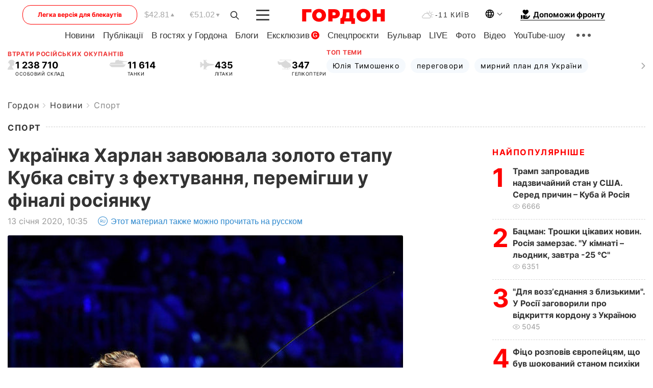

--- FILE ---
content_type: text/html; charset=UTF-8
request_url: https://gordonua.com/ukr/news/sport/-ukrajinka-harlan-zavojuvala-zoloto-etapu-kubka-svitu-z-fehtuvannja-peremigshi-u-finali-rosijanku-1482575.html
body_size: 25710
content:
<!DOCTYPE html><html lang="uk"><head>
    <meta charset="UTF-8">
    <meta http-equiv="X-UA-Compatible" content="IE=edge">
    <meta name="viewport" content="width=device-width, initial-scale=1">

    <meta name="msvalidate.01" content="DF6B4591C603DAD4E73878CB6B106CCE" />
    
            <meta name="robots" content="max-image-preview:large">
    
    

    

        <title>﻿Українка Харлан завоювала золото етапу Кубка світу з фехтування, перемігши у фіналі росіянку</title>    <meta name="description" content="Українська шаблістка Ольга Харлан у фіналі етапу Кубка світу з фехтування, який відбувся в Монреалі, перемогла..." class="js-meta" />    
    
    
    
    
    
     <!-- alter article -->
	                            <link rel="alternate" href="https://gordonua.com/news/sport/ukrainka-harlan-zavoevala-zoloto-etapa-kubka-mira-po-fehtovaniyu-pobediv-v-finale-rossiyanku-1482575.html" hreflang="ru">
                                        <link rel="alternate" href="https://gordonua.com/ukr/news/sport/-ukrajinka-harlan-zavojuvala-zoloto-etapu-kubka-svitu-z-fehtuvannja-peremigshi-u-finali-rosijanku-1482575.html" hreflang="uk">
                        <link rel="alternate" href="https://gordonua.com/ukr/news/sport/-ukrajinka-harlan-zavojuvala-zoloto-etapu-kubka-svitu-z-fehtuvannja-peremigshi-u-finali-rosijanku-1482575.html" hreflang="x-default">
                        <link rel="canonical" href="https://gordonua.com/ukr/news/sport/-ukrajinka-harlan-zavojuvala-zoloto-etapu-kubka-svitu-z-fehtuvannja-peremigshi-u-finali-rosijanku-1482575.html">        
                                                         <link rel="amphtml" href="https://gordonua.com/amp/ukr/news/sport/-ukrajinka-harlan-zavojuvala-zoloto-etapu-kubka-svitu-z-fehtuvannja-peremigshi-u-finali-rosijanku-1482575.html">
        
                                                            
                                                                                            
                <script async src="https://www.googletagmanager.com/gtag/js?id=G-LLKXF6867N"></script>
        <script>
            window.dataLayer = window.dataLayer || [];
            function gtag(){dataLayer.push(arguments);}
            gtag('js', new Date());

            gtag('config', 'G-LLKXF6867N');
        </script>
    
    <script type="text/javascript">
        var gtmContainerId = 'GTM-PFHTMJ';
        function gordonGTM() {
            // Код Google Tag Manager
            (function(w,d,s,l,i){w[l]=w[l]||[];w[l].push({'gtm.start':
            new Date().getTime(),event:'gtm.js'});var f=d.getElementsByTagName(s)[0],
            j=d.createElement(s),dl=l!='dataLayer'?'&l='+l:'';j.async=true;j.src=
            'https://www.googletagmanager.com/gtm.js?id='+i+dl;f.parentNode.insertBefore(j,f);
            })(window,document,'script','dataLayer', gtmContainerId);
        }
        window.addEventListener('DOMContentLoaded', function() {
            if (window.innerWidth <= 520) {
                setTimeout(gordonGTM, 4000);
            } else {
                gordonGTM();
            }
        });
    </script>

            <script type="text/javascript">
            function loadDelayedScripts() {
                var gptScript = document.createElement('script');
                gptScript.src = 'https://securepubads.g.doubleclick.net/tag/js/gpt.js';
                gptScript.async = true;
                document.head.appendChild(gptScript);

                var ymScript = document.createElement('script');
                ymScript.src = 'https://cdn.membrana.media/gdn/ym.js';
                ymScript.async = true;
                document.head.appendChild(ymScript);

                window.yieldMasterCmd = window.yieldMasterCmd || [];
                window.yieldMasterCmd.push(function() {
                    window.yieldMaster.init({
                        pageVersionAutodetect: true
                    });
                });
            }

            window.addEventListener('DOMContentLoaded', function() {
                setTimeout(loadDelayedScripts, 2000);
                                    gtag('event', 'membrana_ym_init');
                            });
        </script>

        <style>
            .nts-ad {display: flex; flex-direction: column; align-items: center; justify-content: center}
            .nts-ad-h300 {min-height: 300px}
        </style>
        
        
                
    <meta property='og:title' content="﻿Українка Харлан завоювала золото етапу Кубка світу з фехтування, перемігши у фіналі росіянку"/>
    <meta name='twitter:title' content="﻿Українка Харлан завоювала золото етапу Кубка світу з фехтування, перемігши у фіналі росіянку">
            <meta property='og:description' content="Українська шаблістка Ольга Харлан у фіналі етапу Кубка світу з фехтування, який відбувся в Монреалі, перемогла..."/>
        <meta name='twitter:description' content="Українська шаблістка Ольга Харлан у фіналі етапу Кубка світу з фехтування, який відбувся в Монреалі, перемогла...">
        <meta property="og:image:width" content="1300"> 
    <meta property="og:image:height" content="975">

<meta property='og:type' content='article'/>
<meta property='og:url' content='https://gordonua.com/ukr/news/sport/-ukrajinka-harlan-zavojuvala-zoloto-etapu-kubka-svitu-z-fehtuvannja-peremigshi-u-finali-rosijanku-1482575.html'/>
<meta property='og:image' content='https://gordonua.com/img/article/14825/75_big-v1578904797.jpg'/><meta property='og:site_name' content='Гордон | Gordon'/>

<meta name='twitter:card' content='summary_large_image'>
<meta name='twitter:site' content='@Gordonuacom'>
<meta name='twitter:creator' content='@Gordonuacom'>
    <meta name='twitter:image' content='https://gordonua.com/img/article/14825/75_big-v1578904797.jpg'>
         
                        
                
                                                                                                                        

    

        
    
    <script type="application/ld+json">
    {
        "@context" : "https://schema.org",
        "@type" : "NewsArticle",
                "sameAs" : [ 
                            "https://gordonua.com/ukr/news/sport/-ukrajinka-harlan-zavojuvala-zoloto-etapu-kubka-svitu-z-fehtuvannja-peremigshi-u-finali-rosijanku-1482575.html"                    ],
                "mainEntityOfPage" : {
            "@type" : "WebPage",
            "@id" : "https://gordonua.com/ukr/news/sport/-ukrajinka-harlan-zavojuvala-zoloto-etapu-kubka-svitu-z-fehtuvannja-peremigshi-u-finali-rosijanku-1482575.html",
            "name" : "﻿Українка Харлан завоювала золото етапу Кубка світу з фехтування, перемігши у фіналі росіянку"
        },
        "headline": "﻿Українка Харлан завоювала золото етапу Кубка світу з фехтування, перемігши у фіналі росіянку",
                    "image": {
                "@type": "ImageObject",
                "url": "https://gordonua.com/img/article/14825/75_big-v1578904797.jpg",
                "height": 975,
                "width": 1300
            },
                "dateCreated" : "2020-01-13T10:35:24+02:00",
        "datePublished": "2020-01-13T10:35:24+02:00",
        "dateModified": "2020-01-13T15:17:30+02:00",

                    "author": {
                "@type": "Organization",
                "name": "ГОРДОН",
                "url": "https://gordonua.com",
                "sameAs": [
                                            "https://www.youtube.com/vgostyahugordona",
                                            "https://www.facebook.com/gordonuacom",
                                            "https://twitter.com/Gordonuacom",
                                            "https://flipboard.com/@GORDONUA",
                                            "https://gordonua.com/ukr/xml/rss.xml",
                                            "https://t.me/gordonuacom",
                                            "https://t.me/dmytrogordon_official",
                                            "https://invite.viber.com/?g2=AQABYNa0%2Brz9Pkzt0NnTdm5DcUzQHlf7QrDvmsZ1C9h5ZjM%2FKIIfxji%2BDRkQ6fy9&lang=ru",
                                        "https://uk.wikipedia.org/wiki/%D0%93%D0%BE%D1%80%D0%B4%D0%BE%D0%BD_(%D1%96%D0%BD%D1%82%D0%B5%D1%80%D0%BD%D0%B5%D1%82-%D0%B2%D0%B8%D0%B4%D0%B0%D0%BD%D0%BD%D1%8F)"
                ],
                "logo": {
                    "@type": "ImageObject",
                    "url": "https://gordonua.com/user/img/gordon-logo.svg",
                    "width": "228",
                    "height": "42"
                },
                "contactPoint" : {
                    "@type" : "ContactPoint",
                    "email" : "editor@gordonua.com",
                    "contactType" : "custumer support",
                    "areaServed" : "UA",
                    "availableLanguage" : ["uk-UA", "ru-UA"]
                }
            },
                "publisher": {
            "@type": "Organization",
            "name": "ГОРДОН",
            "url": "https://gordonua.com",
            "sameAs": [
                                    "https://www.youtube.com/vgostyahugordona",
                                    "https://www.facebook.com/gordonuacom",
                                    "https://twitter.com/Gordonuacom",
                                    "https://flipboard.com/@GORDONUA",
                                    "https://gordonua.com/ukr/xml/rss.xml",
                                    "https://t.me/gordonuacom",
                                    "https://t.me/dmytrogordon_official",
                                    "https://invite.viber.com/?g2=AQABYNa0%2Brz9Pkzt0NnTdm5DcUzQHlf7QrDvmsZ1C9h5ZjM%2FKIIfxji%2BDRkQ6fy9&lang=ru",
                                "https://uk.wikipedia.org/wiki/%D0%93%D0%BE%D1%80%D0%B4%D0%BE%D0%BD_(%D1%96%D0%BD%D1%82%D0%B5%D1%80%D0%BD%D0%B5%D1%82-%D0%B2%D0%B8%D0%B4%D0%B0%D0%BD%D0%BD%D1%8F)"
            ],
            "logo": {
                "@type": "ImageObject",
                "url": "https://gordonua.com/user/img/gordon-logo.svg",
                "width": "228",
                "height": "42"
            },
            "contactPoint" : {
                "@type" : "ContactPoint",
                "email" : "editor@gordonua.com",
                "contactType" : "custumer support",
                "areaServed" : "UA",
                "availableLanguage" : ["uk-UA", "ru-UA"]
            }
        },
                    "description": "Українська шаблістка Ольга Харлан у фіналі етапу Кубка світу з фехтування, який відбувся в Монреалі, перемогла...",
                            "keywords" : "Росія, Україна, Ольга Харлан, фехтування",
                            "articleSection": "Спорт",
            
            "articleBody":"Українська шаблістка Ольга Харлан у фіналі етапу Кубка світу з фехтування, який відбувся в Монреалі, перемогла... Українка Ольга Харлан 12 січня завоювала золоту медаль на етапі Кубка світу з фехтування, який відбувся в Монреалі, повідомляє офіційний сайт Міжнародної федерації фехтування. У фіналі турніру українка обіграла росіянку Ольгу Нікітіну з рахунком 15:7. У півфіналі Харлан перемогла китаянку Шао Яци (15:14), а у чвертьфіналі – француженку Сару Бальзер (15:7). Національний олімпійський комітет на своїй сторінці у Twitter пише, що це вже 25-та перемога в кар&#039;єрі українки на турнірах такої категорії. Неперевершена Ольга Харлан!!! * Українська шаблістка здобуває перемогу у Монреалі, яка приносить їй 25-ту за ліком нагороду турнірів категорії &quot;Гран-прі&quot;. Пишаємося!!! * @FIE_fencing Фото Devin Manky / BizziTeam/ FIE pic.twitter.com/M4L1ZBqOZq — НОК України (@OlympicUA) 12 января 2020 г. У грудні Харлан завоювала золоту медаль етапу Кубка світу з фехтування, який відбувся в американському місті Солт-Лейк-Сіті.",
                                  
        "inLanguage" : "uk",
        "alternativeHeadline" : "﻿Українка Харлан завоювала золото етапу Кубка світу з фехтування, перемігши у фіналі росіянку",
        "copyrightYear" : "2022",
        "wordCount" : "297",
        "speakable" : {
            "@type" : "SpeakableSpecification",
            "cssSelector" : ["h1"]
        }
    }
    </script>



    
            
    <script type="application/ld+json">
    {
        "@context": "http://schema.org",
        "@type": "BreadcrumbList",
        "itemListElement": [
                                            {
                "@type": "ListItem",
                "position": 1,
                "item": {
                                            "@id": "/ukr/news.html",  // cp0
                                        "name": "Новини"
                }
            }
            ,                                            {
                "@type": "ListItem",
                "position": 1,
                "item": {
                                            "@id": "/ukr/news/sport.html",  // cp0
                                        "name": "Спорт"
                }
            }
                            ]
    }
    </script>
    

<script type="application/ld+json">
{
    "@context": "http://schema.org",
    "@type": "WebSite",
    "url": "https://gordonua.com",
    "potentialAction": {
        "@type": "SearchAction",
        "target": "/ukr/search/query={search_term_string}",
        "query-input": "required name=search_term_string"
    }
}
</script>                                                        
<link rel="preconnect" href="https://connect.facebook.net">
<link rel="preconnect" href="https://cdn.gravitec.net">
    <link rel="preload" href='/user/css/fonts_connect_new3.css' as="style"/>
        <link rel="preload" href='/user/css/main.min-v37.css' as="style"/>
    <link rel="preload" href='/user/css/fix.min-v27.css' as="style"/>
        <link rel="icon" type="image/png" href="/user/img/favicon-new.png" sizes="16x16">
    <link rel="icon" type="image/png" href="/user/img/favicon-new32.png" sizes="32x32">
    <link rel="apple-touch-icon" type="image/png" href="/user/img/favicon-newiOS.png" sizes="180x180">
    
    <link rel="stylesheet" href="/user/css/fonts_connect_new3.css">
        <link rel="stylesheet" href="/user/css/main.min-v37.css">
    <link rel="stylesheet" href="/user/css/fix.min-v27.css">
    <style>
        div[data-place='43'],
        div[data-place='70'], 
        div[data-place='71'], 
        div[data-place='72'],
        div[data-place='56'], 
        div[data-place='57'], 
        div[data-place='58'],
        div[data-place='36'],
        div[data-place='37'],
        div[data-place='38'],
        div[data-place='160'],
        div[data-place='161'],
        div[data-place='51'],
        div[data-place='52'],
        div[data-place='53'],
        div[data-place='88'],
        div[data-place='89'],
        div[data-place='82'],
        div[data-place='44'],
        div[data-place='99'],
        div[data-place='100'],
        div[data-place='102'],
        div[data-place='103'],
        div[data-place='104'],
        div[data-place='96'],
        div[data-place='98'],
        div[data-place='168'],
        div[data-place='169']
        {
            margin: 30px 0;
        }
        div[data-place='70'],
        div[data-place='43'],
        div[data-place='56'],
        div[data-place='51'],
        div[data-place='37'],
        div[data-place='36']{
            position: relative;
            z-index: 1;
        }
        div[data-place='108'], div[data-place='109']{
            margin: 30px auto;
        }
        blockquote.twitter-tweet{
            padding: inherit;
            font-size: inherit;
            line-height: inherit;
            text-align: inherit;
            color: inherit;
            font-family: inherit;
            border-top: inherit;
            position: inherit;
            margin-top: inherit;
        }
        blockquote.twitter-tweet a{
            color: #2f89ce;
            font-family: inherit;
        }
        blockquote.twitter-tweet a:hover{
            color: #ff5353!important;
        }
        .main-slider ~ .content__flex-main .content__base{
            order: 2!important;
        }
        .top-slider__box .swiper-slide{
            margin-right: 15px;
        }
         @media screen and (max-width: 567px){
            .theme-box.tegs-rubric .theme-box-slider1 .swiper-slide{
            margin-right: 10px;
        }
        }
        .bulvar .theme-box .news-tegs__link{
            font-family: Inter-Regular, sans-serif;
        }
    </style>
    <script>
        var root_domain = 'gordonua.com';
        var loadsrcscache = [];
        load_srcs = function(sources, callback) {
            loadsrcscache.push([sources, callback]);
        }
    </script>

    </head><body ><div class="sbody"><style>.boulevard-block .main-slider .views {display: block;}.popular-list .popular-list__item .views {display: block!important;}[data-action="banners"] .banner.has-iframe::before,[data-action="banners"] .banner.has-img::before,[data-action="banners"] .banner .adsbygoogle:before {content: "Реклама";display: block;font-size: 14px;color: #9a9a9a;}[data-action="banners"] .banner a::before{font-family: 'Inter-Regular';}[data-action="banners"] .banner .adsbygoogle:before{position: absolute;top: -30px;}[data-action="banners"] .banner .adsbygoogle{margin-top: 20px;position: relative;}[data-action="banners"] .banner.has-iframe .adsbygoogle:before{display: none;}[data-action="banners"] .banner.has-iframe .adsbygoogle{margin-top: 0;}.MIXADVERT_NET a::before{display: none!important;}.MIXADVERT_NET > div::before{position: absolute;top: -30px;}@media (min-width: 567px) {.news-slider-box .content-tile.big .content-tile__img img{height: auto;}}.news-slider-box .content-tile.big .content-tile__img {max-height: 200px;}@media (max-width: 567px){.news-slider-box .content-tile.big .content-tile__img {max-height: 166px;}}.content-title .content-title__link h1,main.content__base .content-title h1.content-title__link{font-size: inherit !important;line-height: inherit !important;color: inherit !important;margin-bottom: inherit !important;font-family: inherit !important;display: inline !important;letter-spacing: inherit!important;text-transform: inherit!important;}main.content__base .content-title h1.content-title__link{color: red!important;font-size: 18px!important;line-height: 24px!important;letter-spacing: .08em!important;text-transform: uppercase!important;font-family: Inter-Bold, sans-serif !important;}.all-materials-title h1 {display: block;width: fit-content;text-transform: uppercase;font-family: Inter-SemiBold;font-size: 16px;letter-spacing: .08em;color: #202020;background: #fff;padding-right: 10px;margin-bottom: 0;line-height: 30px;white-space: nowrap;}.all-materials-title.top-theme-title.top-theme-page-title h1 {text-transform: inherit;}@media (max-width: 640px) {.materil-author h1 {font-size: 16px;}}</style><script>
                   function checkBanners() {  
                        document.querySelectorAll('.banner:not(.has-iframe)').forEach(banner => {
                            if (banner.querySelector('iframe')) {
                                banner.classList.add('has-iframe');
                            } 
                            if (banner.querySelector('img')) {
                                banner.classList.add('has-iframe');
                            }
                            
                            const div = banner.querySelector('div[id]');
                            if (div && (div.innerHTML.trim() !== '' || div.nextElementSibling && div.nextElementSibling.tagName === 'SCRIPT')) {
                                banner.classList.add('has-iframe');
                            }
                        });  
                    }
                setTimeout(checkBanners, 4000);
                let scrollCount = 0;
                function onScroll() {
                    checkBanners();
                    scrollCount++;
                        if (scrollCount >= 5) {
                            window.removeEventListener('scroll', onScroll);
                        }
                    }
                window.addEventListener('scroll', checkBanners);
            </script><script>
                function getCookie(name) {
                    var nameEQ = name + "=";
                    var ca = document.cookie.split(';');
                    for(var i=0;i < ca.length;i++) {
                        var c = ca[i];
                        while (c.charAt(0)==' ') c = c.substring(1,c.length);
                        if (c.indexOf(nameEQ) == 0) return c.substring(nameEQ.length,c.length);
                    }
                    return null;
                }
                function set_cookie(name,value,days, link) {
                    var expires = "";
                    if (days) {
                        var date = new Date();
                        date.setTime(date.getTime() + (days*24*60*60*1000));
                        expires = "; expires=" + date.toUTCString();
                    }
                    document.cookie = name + "=" + (value || "")  + expires + "; path=/";
                    document.location.href = link;
                }

                var pull_optimization_check = {};
            </script><!-- Google Tag Manager (noscript) -->
<noscript><iframe src="https://www.googletagmanager.com/ns.html?id=GTM-PFHTMJ"
height="0" width="0" style="display:none;visibility:hidden"></iframe></noscript>
<!-- End Google Tag Manager (noscript) --> <style>
    .header__top{
        position: relative;
    }
    .light-version-btn:hover {
        opacity: 0.8;
    }
    .light-version-btn{
        font-size: 12px;
        line-height: 20px;
        display: flex;
        justify-content: center;
        align-items: center;
        height: 38px;
        width: 100%;
        max-width: 225px;
        /* position: absolute; */
        top: 5px;
        left: 5.5%;
        color: #FF0000;
        border: 1px solid #FF0000;
        border-radius: 16px;
        margin-right: 14px;
    }
    @media (max-width: 1270px){
        .light-version-btn{
            left: 46px;
        }
    }
    @media (max-width: 1210px){
        .light-version-btn {
            max-width: 195px;
        }
    }
    @media (max-width: 1150px){
        .light-version-btn {
            display: none;
        }
    }
    @media (max-width: 567px){
        .header__top,  .country-switcher{
            background: white;
        }
    }
    @media (max-width: 1150px){
        .light-version-btn {
            display: none;
            right: 0;
            left: auto;
            background: white;
            position: fixed;
            bottom: 0;
            top: auto;
            max-width: 100%;
            border: none;
            height: 91px;
            font-size: 16px;
            background: #F7F7F8;
            border-radius: 0;
        }
    }

    

    .foundation {
        display: none;
        border-bottom: 1px solid;
        line-height: 19px;
        text-decoration: none;
    }
    .foundation img {
        padding-bottom: 2px;
    }
    .foundation span.foundation-text {
        font-family: Inter-Bold, sans-serif;
        font-size: 15px;
        padding-left: 5px;
    }
    .foundation:hover span.foundation-text {
        color: red;
    }

    @media (min-width: 749px){
        .foundation {
            display: inline-flex;
        }
    }
</style>

<header class="header">
    <div class="container">
        <div class="header__top">
            <a class="light-version-btn" href="https://fast.gordonua.com/ukr/">
                Легка версія для блекаутів
            </a>
            <div class="course">
                <span class="course__item dollar">$42.81</span>
                <span class="course__item euro">€51.02</span>
            </div>
            <button id="search-btn" class="search-btn">
                <img width="18" height="18" src="/user/img/Shape.svg" alt="search btn">
            </button>
            <a class="menu-mob" id="butt1" >
                <img width="26" height="21" class="closed" src="/user/img/gumburger.svg" alt="menu closed">
                <div class="open">
                    <img src="/user/img/close_.svg" alt="menu open">
                </div>
            </a>

            <div class="logo">
                <a href="https://gordonua.com/ukr/">
                    <img width="165" height="30" src="/user/img/gordon-logo.svg" alt="Головна">
                </a>
            </div>

            <div class="temperature">
                <img width="23" height="16" src="/user/img/temp.svg" alt="weather">
                -11 Київ
            </div>

            <div class="languages">
            <div class="languages-select"><img width="20" height="20" src="/user/img/planet.svg" alt="languages"></div>
            <div class="languages-change">
                                                                                                                                                                                                                                                        <div><a href="https://gordonua.com/news/sport/ukrainka-harlan-zavoevala-zoloto-etapa-kubka-mira-po-fehtovaniyu-pobediv-v-finale-rossiyanku-1482575.html" data-langid="2" data-absnum="1" onclick="set_cookie('lang', 1, 30, 'https://gordonua.com/news/sport/ukrainka-harlan-zavoevala-zoloto-etapa-kubka-mira-po-fehtovaniyu-pobediv-v-finale-rossiyanku-1482575.html')" style="font-size:16px;font-weight:400">RU</a></div>
                        <div><a href="https://english.gordonua.com" onclick="document.location.href='https://english.gordonua.com'" style="font-size:16px;font-weight:400">EN</a></div>
                                                                                                                </div>
            </div>

            <a href="/ukr/drone.html" class="foundation">
                <img width="20" height="20" src="/user/img/foundation-help.svg" alt="languages">
                <span class="foundation-text">Допоможи фронту</span>
            </a>
        </div>

                                                                                                                                                                                                                                                                                                                                                                                
                                                                                                                                                                                                                                                                                
                                                                                                                                                                                                                                                                                                                                                                                                                
                                                                                                                                                                                        
        <div class="header-menu">
            <button id="search-btn-mob" class="search-btn search-btn-mob"><img width="18" height="18" src="/user/img/Shape.svg" alt="search">Пошук</button>
            <div class="header-menu__item">
                <div class="header-menu__title-box"><span class="header-menu__title">Головна</span></div>
                <nav>
                    <ul>
                                                    <li><a  href="/ukr/news.html">Новини</a></li>
                                                    <li><a  href="/ukr/publications.html">Публікації</a></li>
                                                    <li><a  href="/ukr/interview.html">В гостях у Гордона</a></li>
                                                    <li><a  href="/ukr/blogs.html">Блоги</a></li>
                                                    <li><a  href="/ukr/exclusive.html">Ексклюзив</a><span class="g-bl">G</span></li>
                                                    <li><a  href="/ukr/specprojects.html">Спецпроєкти</a></li>
                                                    <li><a  href="/ukr/bulvar.html">Бульвар</a></li>
                                                    <li><a  href="/ukr/live.html">LIVE</a></li>
                                                    <li><a  href="/ukr/photo.html">Фото</a></li>
                                                    <li><a  href="/ukr/video.html">Відео</a></li>
                                                    <li><a  href="/ukr/talkshow.html">YouTube-шоу</a></li>
                                            </ul>
                </nav>
                <div class="header-menu__item">
                    <div class="header-menu__title-box"><span class="header-menu__title">Соцмережі</span></div>
                    <nav>
                        <ul>
                                                                                            <li><a class="bold youtube-h" href="https://www.youtube.com/vgostyahugordona">YouTube</a></li>
                                                                                            <li><a class="bold facebook-h" href="https://www.facebook.com/gordonuacom">Facebook</a></li>
                                                                                            <li><a class="bold twitter-h" href="https://twitter.com/Gordonuacom">Twitter</a></li>
                                                                                            <li><a class="bold flipboard-h" href="https://flipboard.com/@GORDONUA">Flipboard</a></li>
                                                                                            <li><a class="bold rss-h" href="https://gordonua.com/ukr/xml/rss.xml">RSS</a></li>
                                                                                            <li><a class="bold telegram-h" href="https://t.me/gordonuacom">Telegram <br> Gordonua.com</a></li>
                                                                                            <li><a class="bold telegram-h2" href="https://t.me/dmytrogordon_official">Telegram <br> Дмитро Гордон</a></li>
                                                                                            <li><a class="bold viber-h" href="https://invite.viber.com/?g2=AQABYNa0%2Brz9Pkzt0NnTdm5DcUzQHlf7QrDvmsZ1C9h5ZjM%2FKIIfxji%2BDRkQ6fy9&lang=ru">Viber</a></li>
                                                    </ul>
                    </nav>
                </div>
            </div>
            <div class="header-menu__item">
                <div class="header-menu__title-box"><span class="header-menu__title">Категорії новин</span></div>
                <nav>
                    <ul>
                                                    <li><a href="/ukr/news.html">Всі новини</a></li>
                                                    <li><a href="/ukr/news/military-actions.html">Воєнні дії</a></li>
                                                    <li><a href="/ukr/news/worldnews.html">Світ</a></li>
                                                    <li><a href="/ukr/news/politics.html">Політика</a></li>
                                                    <li><a href="/ukr/news/money.html">Гроші</a></li>
                                                    <li><a href="/ukr/news/sport.html">Спорт</a></li>
                                                    <li><a href="/ukr/news/localnews.html">Надзвичайні події</a></li>
                                                    <li><a href="/ukr/news/culture.html">Культура</a></li>
                                                    <li><a href="/ukr/news/science.html">Техно</a></li>
                                                    <li><a href="/ukr/news/health.html">Спосіб життя</a></li>
                                                    <li><a href="/ukr/interesting.html">Цікаве</a></li>
                                                    <li><a href="/ukr/news/society.html">Cуспільство</a></li>
                                            </ul>
                </nav>
                <div class="header-menu__item mobile-hide">
                    <div class="header-menu__title-box"><span class="header-menu__title">Контакти</span></div>
                    <nav class="contacts-box">
                        <ul>
                            <li><a class="contacts-h" href="tel:+380442071301">+380 (44) 207-13-01,</a></li>
                            <li><a class="contacts-h" href="tel:+380442071302">+380 (44) 207-13-02</a></li>
                        </ul>
                    </nav>
                    <nav class="email-box">
                        <ul>
                            <li><a class="email-h" href="/cdn-cgi/l/email-protection#5f3a3b362b302d1f38302d3b30312a3e713c3032"><span class="__cf_email__" data-cfemail="94f1f0fde0fbe6d4f3fbe6f0fbfae1f5baf7fbf9">[email&#160;protected]</span></a></li>
                        </ul>
                    </nav>
                   
                    <div class="hide-desctop">
                        <div class="header-menu__title-box"><span class="header-menu__title">Інформація</span></div>
                        <nav>
                            <ul>
                                                                    <li><a href="/ukr/about/job.html">Вакансії</a></li>
                                                                    <li><a href="/ukr/about.html">Редакція</a></li>
                                                                    <li><a href="/ukr/about/advertisement.html">Реклама на сайті</a></li>
                                                                    <li><a href="/ukr/legal_info.html">Правова інформація</a></li>
                                                                    <li><a href="/ukr/about/how-to-read.html">Як нас читати на тимчасово окупованих територіях</a></li>
                                                            </ul>
                        </nav>
                        <span class="header-menu__title">Застосунки</span>
                        <nav>
                            <ul class="app-box">
                                <li><a href="https://play.google.com/store/apps/details?id=com.gordon"><img src="/user/img/app1.png" alt="android app"></a></li>
                                <li><a href="https://itunes.apple.com/app/id1282904011"><img src="/user/img/app2.png" alt="ios app"></a></li>
                            </ul>
                        </nav>
                    </div>
                </div>
            </div>
            <div class="header-menu__item">
                <div class="header-menu__title-box"><span class="header-menu__title">Місто</span></div>
                <nav>
                    <ul>
                                                    <li><a  href="/ukr/news/kiev.html">Київ</a></li>
                                                    <li><a  href="/ukr/tags/harkov.html">Харків</a></li>
                                                    <li><a  href="/ukr/tags/lvov.html">Львів</a></li>
                                                    <li><a  href="/ukr/tags/dnepr.html">Дніпро</a></li>
                                                    <li><a  href="/ukr/tags/odessa-1.html">Одеса</a></li>
                                                    <li><a  href="/ukr/tags/mariupol-1.html">Маріуполь</a></li>
                                                    <li><a  href="/ukr/tags/donetsk-1.html">Донецьк</a></li>
                                                    <li><a  href="/ukr/tags/lugansk.html">Луганськ</a></li>
                                            </ul>
                </nav>
            </div>
            <div class="header-menu__item mobile-hide">
                <div class="header-menu__title-box"><span class="header-menu__title">Соцмережі</span></div>
                <nav>
                    <ul>
                                                                                <li><a class="bold youtube-h" href="https://www.youtube.com/vgostyahugordona">YouTube</a></li>
                                                                                <li><a class="bold facebook-h" href="https://www.facebook.com/gordonuacom">Facebook</a></li>
                                                                                <li><a class="bold twitter-h" href="https://twitter.com/Gordonuacom">Twitter</a></li>
                                                                                <li><a class="bold flipboard-h" href="https://flipboard.com/@GORDONUA">Flipboard</a></li>
                                                                                <li><a class="bold rss-h" href="https://gordonua.com/ukr/xml/rss.xml">RSS</a></li>
                                                                                <li><a class="bold telegram-h" href="https://t.me/gordonuacom">Telegram <br> Gordonua.com</a></li>
                                                                                <li><a class="bold telegram-h2" href="https://t.me/dmytrogordon_official">Telegram <br> Дмитро Гордон</a></li>
                                                                                <li><a class="bold viber-h" href="https://invite.viber.com/?g2=AQABYNa0%2Brz9Pkzt0NnTdm5DcUzQHlf7QrDvmsZ1C9h5ZjM%2FKIIfxji%2BDRkQ6fy9&lang=ru">Viber</a></li>
                                            </ul>
                </nav>
            </div>
            <div class="header-menu__item mobile-hide">
                <div class="hide-desctop">
                    <div class="header-menu__title-box"><span class="header-menu__title">Інформація</span></div>
                    <nav>
                        <ul>
                                                            <li><a href="/ukr/about/job.html">Вакансії</a></li>
                                                            <li><a href="/ukr/about.html">Редакція</a></li>
                                                            <li><a href="/ukr/about/advertisement.html">Реклама на сайті</a></li>
                                                            <li><a href="/ukr/legal_info.html">Правова інформація</a></li>
                                                            <li><a href="/ukr/about/how-to-read.html">Як нас читати на тимчасово окупованих територіях</a></li>
                                                    </ul>
                    </nav>
                </div>
                <div class="header-menu__title-box"><span class="header-menu__title">Контакти</span></div>
                <nav class="contacts-box">
                    <ul>
                        <li><a class="contacts-h" href="tel:+380442071301">+380 (44) 207-13-01,</a></li>
                        <li><a class="contacts-h" href="tel:+380442071302">+380 (44) 207-13-02</a></li>
                    </ul>
                </nav>

                <nav class="email-box" style="margin-bottom: 0">
                    <ul>
                        <li><a class="email-h" href="/cdn-cgi/l/email-protection#89ecede0fde6fbc9eee6fbede6e7fce8a7eae6e4"><span class="__cf_email__" data-cfemail="a3c6c7cad7ccd1e3c4ccd1c7cccdd6c28dc0ccce">[email&#160;protected]</span></a></li>
                    </ul>
                </nav>
                <div class="help-btn">
                    <span>Допоможи фронту</span>
                    <a class="help-btn__link" href="/ukr/drone.html">Допомогти</a>
                </div>
                <div class="hide-desctop">
                    <span class="header-menu__title">Застосунки</span>
                    <nav>
                        <ul class="app-box">
                            <li><a href="https://play.google.com/store/apps/details?id=com.gordon"><img src="/user/img/app1.png" alt="app google pic"></a></li>
                            <li><a href="https://itunes.apple.com/app/id1282904011"><img src="/user/img/app2.png" alt="app apple pic"></a></li>
                        </ul>
                    </nav>
                </div>
            </div>

            <div class="header-menu__item hide-mobile">
                <div class="header-menu__title-box"><span class="header-menu__title">Інформація</span></div>
                <nav>
                    <ul>
                                                    <li><a href="/ukr/about/job.html">Вакансії</a></li>
                                                    <li><a href="/ukr/about.html">Редакція</a></li>
                                                    <li><a href="/ukr/about/advertisement.html">Реклама на сайті</a></li>
                                                    <li><a href="/ukr/legal_info.html">Правова інформація</a></li>
                                                    <li><a href="/ukr/about/how-to-read.html">Як нас читати на тимчасово окупованих територіях</a></li>
                                            </ul>
                </nav>
                <span class="header-menu__title">Застосунки</span>
                <nav>
                    <ul class="app-box">
                        <li><a href="https://play.google.com/store/apps/details?id=com.gordon"><img src="/user/img/app1.png" alt="app google p"></a></li>
                        <li><a href="https://itunes.apple.com/app/id1282904011"><img src="/user/img/app2.png" alt="app apple p"></a></li>
                    </ul>
                </nav>
            </div>

        </div>

        <div class="header_rubric">
            <nav>
                <ul>
                                            <li><a class="header_rubric__link" href="/ukr/news.html">Новини</a></li>
                                            <li><a class="header_rubric__link" href="/ukr/publications.html">Публікації</a></li>
                                            <li><a class="header_rubric__link" href="/ukr/interview.html">В гостях у Гордона</a></li>
                                            <li><a class="header_rubric__link" href="/ukr/blogs.html">Блоги</a></li>
                                            <li><a class="header_rubric__link" href="/ukr/exclusive.html">Ексклюзив</a><span class="g-bl">G</span></li>
                                            <li><a class="header_rubric__link" href="/ukr/specprojects.html">Спецпроєкти</a></li>
                                            <li><a class="header_rubric__link" href="/ukr/bulvar.html">Бульвар</a></li>
                                            <li><a class="header_rubric__link" href="/ukr/live.html">LIVE</a></li>
                                            <li><a class="header_rubric__link" href="/ukr/photo.html">Фото</a></li>
                                            <li><a class="header_rubric__link" href="/ukr/video.html">Відео</a></li>
                                            <li><a class="header_rubric__link" href="/ukr/talkshow.html">YouTube-шоу</a></li>
                                    </ul>
                <button class="menu-show"><img width="28" height="6" src="/user/img/group1.svg" alt="show menu"></button>
            </nav>
            <div class="menu-rubric">
                <nav>
                    <ul>
                                                    <li><a href="/ukr/news.html">Всі новини</a></li>
                                                    <li><a href="/ukr/news/military-actions.html">Воєнні дії</a></li>
                                                    <li><a href="/ukr/news/worldnews.html">Світ</a></li>
                                                    <li><a href="/ukr/news/politics.html">Політика</a></li>
                                                    <li><a href="/ukr/news/money.html">Гроші</a></li>
                                                    <li><a href="/ukr/news/sport.html">Спорт</a></li>
                                                    <li><a href="/ukr/news/localnews.html">Надзвичайні події</a></li>
                                                    <li><a href="/ukr/news/culture.html">Культура</a></li>
                                                    <li><a href="/ukr/news/science.html">Техно</a></li>
                                                    <li><a href="/ukr/news/health.html">Спосіб життя</a></li>
                                                    <li><a href="/ukr/interesting.html">Цікаве</a></li>
                                                    <li><a href="/ukr/news/society.html">Cуспільство</a></li>
                                            </ul>
                </nav>
            </div>
        </div>

        <div class="rubric-box">
            <div class="rubric-box-slider swiper-container">
                <div class="swiper-wrapper">
                                            <div class="swiper-slide">
                            <a class="rubric-box__item" href="/ukr/news.html"><span>Новини</span></a>
                        </div>
                                            <div class="swiper-slide">
                            <a class="rubric-box__item" href="/ukr/publications.html"><span>Публікації</span></a>
                        </div>
                                            <div class="swiper-slide">
                            <a class="rubric-box__item" href="/ukr/interview.html"><span>В гостях у Гордона</span></a>
                        </div>
                                            <div class="swiper-slide">
                            <a class="rubric-box__item" href="/ukr/blogs.html"><span>Блоги</span></a>
                        </div>
                                            <div class="swiper-slide">
                            <a class="rubric-box__item" href="/ukr/exclusive.html"><span>Ексклюзив</span></a>
                        </div>
                                            <div class="swiper-slide">
                            <a class="rubric-box__item" href="/ukr/specprojects.html"><span>Спецпроєкти</span></a>
                        </div>
                                            <div class="swiper-slide">
                            <a class="rubric-box__item" href="/ukr/bulvar.html"><span>Бульвар</span></a>
                        </div>
                                            <div class="swiper-slide">
                            <a class="rubric-box__item" href="/ukr/live.html"><span>LIVE</span></a>
                        </div>
                                            <div class="swiper-slide">
                            <a class="rubric-box__item" href="/ukr/photo.html"><span>Фото</span></a>
                        </div>
                                            <div class="swiper-slide">
                            <a class="rubric-box__item" href="/ukr/video.html"><span>Відео</span></a>
                        </div>
                                            <div class="swiper-slide">
                            <a class="rubric-box__item" href="/ukr/talkshow.html"><span>YouTube-шоу</span></a>
                        </div>
                                    </div>
                <span class="theme-arrow_"><img src="/user/img/arrow-right2.svg" alt="sl arr right"></span>
            </div>
            
            

                        
                                                                                                                                        
            <div class="top-wrapper flex2">
                <div class="top-wrapper-item">
                    <div class="losses-wrap flex2">
                        <div class="item-lw title flex2">
                            Втрати російських окупантів
                        </div>
                        <div class="item-lw">
                            <div class="losses flex2">
                                <div class="item-l-wrap flex2">
                                    <div class="item-l">
                                        <img width="15" height="20" class="r-p" src="/user/img/r-p.svg" alt="">
                                    </div>
                                    <div class="item-l flex2">
                                        <span> 1 238 710</span>
                                        <p>ОСОБОВИЙ СКЛАД</p>
                                    </div>
                                </div>
                                <div class="item-l-wrap flex2">
                                    <div class="item-l">
                                        <img width="36" height="15" class="r-t" src="/user/img/r-t.svg" alt="">
                                    </div>
                                    <div class="item-l">
                                        <span> 11 614</span>
                                        <p>
ТАНКИ</p>
                                    </div>
                                </div>
                                <div class="item-l-wrap flex2">
                                    <div class="item-l">
                                        <img width="29" height="19" class="r-pl" src="/user/img/r-pl.svg" alt="">
                                    </div>
                                    <div class="item-l">
                                        <span> 435</span>
                                        <p>ЛІТАКИ</p>
                                    </div>
                                </div>
                                <div class="item-l-wrap flex2">
                                    <div class="item-l">
                                        <img width="28" height="19" class="r-h" src="/user/img/r-h.svg" alt="">
                                    </div>
                                    <div class="item-l">
                                        <span> 347</span>
                                        <p>ГЕЛІКОПТЕРИ</p>
                                    </div>
                                </div>
                            </div>
                        </div>
                    </div>
                </div>

                
                <div class="top-wrapper-item">
                    <div class="losses-wrap losses-wrap-slider flex2">
                        <div class="item-lw title flex2">
                            Топ теми
                        </div>
                        <div class="item-lw">
                            <div class="theme-box">
                                <div class="theme-box-slider swiper-container">
                                    <div class="swiper-wrapper">
                                                                                    <div class="swiper-slide">
                                                <a class="theme-box__item " href="/ukr/tags/julija-timoshenko.html">
                                                    <span>Юлія Тимошенко</span>
                                                </a>
                                            </div>
                                                                                    <div class="swiper-slide">
                                                <a class="theme-box__item " href="/ukr/tags/peregovory.html">
                                                    <span>переговори</span>
                                                </a>
                                            </div>
                                                                                    <div class="swiper-slide">
                                                <a class="theme-box__item " href="/ukr/tags/mirnyj-plan-dlja-ukrainy.html">
                                                    <span>мирний план для України</span>
                                                </a>
                                            </div>
                                                                            </div>
                                </div>
                
                                <span class="swiper-button-prev theme-arrow theme-arrow-left swiper-button-white">
                                    <img width="8" height="12" src="/user/img/arrow-right2.svg" alt="sl left">
                                </span>
                                <span class="swiper-button-next theme-arrow swiper-button-white">
                                    <img width="8" height="12" src="/user/img/arrow-right2.svg" alt="sl right">
                                </span>
                            </div>
                        </div>
                    </div>
                </div>
            </div>
            
        </div>
    </div>
</header>

<script data-cfasync="false" src="/cdn-cgi/scripts/5c5dd728/cloudflare-static/email-decode.min.js"></script><script>
    load_srcs(['/user/js/swiper-bundle.min.js'], function() {
        var swiper = new Swiper(".theme-box-slider", {
            spaceBetween: 10,
            grabCursor: true,
            slidesPerView: 'auto',
            navigation: {
                nextEl: ".swiper-button-next",
                prevEl: ".swiper-button-prev"
            },
        });
        
        var swiper = new Swiper(".theme-box-slider1", {
            spaceBetween: 10,
            grabCursor: true,
            slidesPerView: 'auto',
            navigation: {
                nextEl: ".theme-arrow1"
            },
        });
        
        var swiper = new Swiper(".rubric-box-slider", {
            spaceBetween: 16,
            grabCursor: true,
            slidesPerView: 'auto',
            navigation: {
                nextEl: ".theme-arrow_"
            },
        });
    });
</script> <div class="container "> 

    <i data-absnum="1482575" data-operand="article" data-action="stat" data-lang="2" class="sunsite_actions" style="display:none;"></i>
<div class="content content__flex content-two 1">
    
<ul class="breadcrumb breadcrumb-news">
    
    
        
    <li>
        <a href="/ukr/">Гордон</a>
    </li>
    
                                    <li>
                            <a href="/ukr/news.html">Новини</a>
                    </li>
                                    <li>
                            <a href="/ukr/news/sport.html">Спорт</a>
                    </li>
    </ul>
        <div class="content-title">
        <a class="content-title__link" href="/ukr/news/sport.html">
            Спорт
        </a>
    </div>
    <style>
        @media (max-width: 415px){
            .content-link-ua, .content-link-ru{
                font-family: Inter-Regular, sans-serif;
            }
        }
        @media (max-width: 600px) {
            .video-fix-block iframe {
                height: 200px !important;
            }
        }
        @media screen and (max-width: 412px) {
            .news-picture{
                position: relative;
            }
           .news-picture img {
                position: absolute;
                top: 0;
                left: 0;
                width: 100%;
                height: 100%;
            }
            .news-picture.margin img {
                position: relative;
            }
            .news-picture picture {
                display: block;
                position: relative;
                width: 100%;
                padding-bottom: 66.67%;
                height: 0;
                display: block;
                margin-bottom: 6px;
            }
            article.fix .news-picture picture img{
                position: relative;
            }
            article.fix .news-picture picture{
                position: relative;
                padding-bottom: initial;
                height: auto;
            }
        }

.news-picture,
.news-picture-left,
.news-picture-right {
    margin: 15px 0;
}

.news-picture picture,
.news-picture-left picture,
.news-picture-right picture {
    display: block;
    max-width: 100%;
    height: auto;
}

.news-picture img,
.news-picture-left img,
.news-picture-right img {
    max-width: 100%;
    height: auto;
    display: block;
}

.news-picture-left > .ph-source.news-picture-describe, 
.news-picture-right > .ph-source.news-picture-describe {
    margin-bottom: 0
}

@media (max-width: 768px) {
    .news-picture-left, .news-picture-right {
        margin: auto;
    }
}

@media (min-width: 768px) {
    .news-picture-left {
        float: left;
        margin: 5px 15px 5px 0;
        max-width: 50%;
    }

    .news-picture-right {
        float: right;
        margin: 5px 0 15px 5px;
        max-width: 50%;
    }

    .news-picture-left::after,
    .news-picture-right::after {
        content: "";
        display: table;
        clear: both;
    }
}

@media (min-width: 1200px) {
    .news-picture-left,
    .news-picture-right {
        max-width: 40%;
    }
}
    </style>
    <div class="content__flex-main news new-desing-photo">
        <main class="content__base">
        
                                    

            <div class="container-inside">
                <h1 data-edit="1482575,2255" data-absnum="1482575">﻿Українка Харлан завоювала золото етапу Кубка світу з фехтування, перемігши у фіналі росіянку

<span class="art-icons">
                                                                                                                    
        
            
        
        
        
        
        </span>
</h1>
                <div class="content__base-info">
                                            <div class="content-date">
                                                            13 сiчня 2020, 10:35
                                                    </div>
                    
                                        
                    
                                            <a class="content-link-ru" href="https://gordonua.com/news/sport/ukrainka-harlan-zavoevala-zoloto-etapa-kubka-mira-po-fehtovaniyu-pobediv-v-finale-rossiyanku-1482575.html">Этот материал также можно прочитать на русском</a>
                                    </div>
            </div>

                                                                            
                    
                                                                                                                <div class="news-picture">
                                <picture>
                                                                                                            <source srcset="/img/article/14825/75_tnwide-v1578904522.jpg" media="(max-width: 412px)">
                                    <img width="330" height="185" class="art_main_image" src="/img/article/14825/75_main-v1578904522.jpg" alt="﻿Українка Харлан завоювала золото етапу Кубка світу з фехтування, перемігши у фіналі росіянку">
                                </picture>
                                <span class="news-picture-describe">Харлан завоювала 25-ту таку нагороду в кар'єрі<br>Фото: EPA</span>
                            </div>
                                                                        
            <div class="container-inside">
                                    <div class="ct-header">
                        <strong><h2>Українська шаблістка Ольга Харлан у фіналі етапу Кубка світу з фехтування, який відбувся в Монреалі, перемогла росіянку Ольгу Нікітіну з рахунком 15:7.</h2></strong>
                    </div>
                
                                <article class="fix">
                    <p ><strong>Українка Ольга Харлан 12 січня завоювала золоту медаль на етапі Кубка світу з фехтування, який відбувся в Монреалі, <a href="https://fie.org/competition/2020/152/results/tableau/pdf?lang=en&suitTable=SuiteTab_B&table=2" target="_blank">повідомляє</a> офіційний сайт Міжнародної федерації фехтування.</strong></p><div data-action="banners" data-load_after="1" data-place="99" data-page="2255" class="sunsite_actions"></div><div data-action="banners" data-load_after="1" data-place="36" data-page="2255" class="sunsite_actions"></div>
<p >У фіналі турніру українка обіграла росіянку Ольгу Нікітіну з рахунком 15:7.</p>
<p >У півфіналі Харлан перемогла китаянку Шао Яци (15:14), а у чвертьфіналі – француженку Сару Бальзер (15:7).</p>
<p >Національний олімпійський комітет на своїй сторінці у Twitter <a href="https://twitter.com/OlympicUA/status/1216476189092720640" target="_blank">пише</a>, що це вже 25-та перемога в кар'єрі українки на турнірах такої категорії.</p>

<p ><builded></p>  
  <div class="twitt"><div class="twitter-tweet iframe-twitter-placeholder" data-lang="ru">
   <p lang="uk" dir="ltr">Неперевершена Ольга Харлан!!! * <br /><br />Українська шаблістка здобуває перемогу у Монреалі, яка приносить їй 25-ту за ліком нагороду турнірів категорії "Гран-прі". <br /><br />Пишаємося!!! * <a width="210" height="342" target="_blank" href="https://twitter.com/FIE_fencing?ref_src=twsrc%5Etfw">@FIE_fencing</a> <br /><br />Фото Devin Manky / BizziTeam/ FIE <a target="_blank" href="https://t.co/M4L1ZBqOZq">pic.twitter.com/M4L1ZBqOZq</a></p>  
— НОК України (@OlympicUA) <a target="_blank" href="https://twitter.com/OlympicUA/status/1216476189092720640?ref_src=twsrc%5Etfw">12 января 2020 г.</a></div></div> 
   <p >  
<script async="" src="https://platform.twitter.com/widgets.js" charset="utf-8" type="text/javascript"></script>
  </builded><script src="//www.instagram.com/embed.js" async></script></p>

<p >У грудні <a href="https://gordonua.com/ukr/news/sport/-ukrajinska-shablistka-harlan-zavojuvala-zoloto-kubka-svitu-1479445.html">Харлан завоювала золоту медаль</a> етапу Кубка світу з фехтування, який відбувся в <span>американському місті Солт-Лейк-Сіті.</span></p><div data-action="banners" data-load_after="1" data-place="168" data-page="2255" class="sunsite_actions"></div><div data-action="banners" data-load_after="1" data-place="169" data-page="2255" class="sunsite_actions"></div>
                </article>

                                                    
                
                
                                <div data-action="banners" data-place="37" data-load_after="1" data-page="2255" data-absnum="1482575" class="sunsite_actions"></div>

                <div data-action="banners" data-place="100" data-load_after="1" data-page="2255" data-absnum="1482575" class="sunsite_actions"></div>
                
                                                    <div class="news-tegs">
                                                    <a class="news-tegs__link" href="/ukr/tags/rossija.html">Росія</a>
                                                    <a class="news-tegs__link" href="/ukr/tags/ukraina.html">Україна</a>
                                                    <a class="news-tegs__link" href="/ukr/tags/olga-harlan.html">Ольга Харлан</a>
                                                    <a class="news-tegs__link" href="/ukr/tags/fehtovanie.html">фехтування</a>
                                            </div>
                                
                <style>
    .how-read{
        background: #FFF7FB;
        color: black;
        font-size: 20px;
        font-weight: 700;
        line-height: 30px;
        font-family: inherit;
        padding: 15px;
        border-radius: 3px;
        display: flex;
        justify-content: space-between;
        align-items: center;
        margin-bottom: 30px;
        font-family: 'Inter-Bold', sans-serif;
    }
    .how-read__link{
        border-radius: 3px;
        background: #FF0000;
        color: white;
        font-size: 20px;
        line-height: 30px;
        font-weight: 700;
        padding: 5px 15px;
        margin-left: 20px;
    }
    .how-read__link:hover{
        opacity: 0.8;
    }
    @media (max-width: 650px) {
        .how-read, .how-read__link{
            font-size: 14px;
        }
        .how-read{
            padding: 10px;
        }
    }
</style>
<div class="how-read">
    Як читати "ГОРДОН" на тимчасово окупованих територіях        <a href="https://gordonua.com/ukr/about/how-to-read/" class="how-read__link">
         Читати             </a>
</div>
                                    
                    
                    
                                                            <div class="share-box">
                        <span class="share-box__title">Поділитися</span>
                        <div class="social-block likely">
                            <span class="facebook-h facebook" href="https://gordonua.comhttps://gordonua.com/ukr/news/sport/-ukrajinka-harlan-zavojuvala-zoloto-etapu-kubka-svitu-z-fehtuvannja-peremigshi-u-finali-rosijanku-1482575.html"></span>
                            <span class="twitter-h twitter" href="https://gordonua.comhttps://gordonua.com/ukr/news/sport/-ukrajinka-harlan-zavojuvala-zoloto-etapu-kubka-svitu-z-fehtuvannja-peremigshi-u-finali-rosijanku-1482575.html"></span>
                            <span class="telegram-h telegram" href="https://gordonua.comhttps://gordonua.com/ukr/news/sport/-ukrajinka-harlan-zavojuvala-zoloto-etapu-kubka-svitu-z-fehtuvannja-peremigshi-u-finali-rosijanku-1482575.html"></span>
                            <span class="viber-h viber" href="https://gordonua.comhttps://gordonua.com/ukr/news/sport/-ukrajinka-harlan-zavojuvala-zoloto-etapu-kubka-svitu-z-fehtuvannja-peremigshi-u-finali-rosijanku-1482575.html"></span>
                        </div>
                    </div>
                    
                    <div data-action="banners" data-place="38" data-load_after="1" data-page="2255" data-absnum="1482575" class="sunsite_actions"></div>
                            </div>

                            <div class="news-slider-box fixed-width ">
            <div class="content-title"><span class="content-title__link">Матеріали за темою</span></div>

            <!-- Add Arrows -->
            <div class="news-slider-arrows">
                <div class="news1-swiper-button-next1 swiper-button-next2 swiper-button-white"></div>
                <div class="news1-swiper-button-prev1 swiper-button-prev2 swiper-button-white"></div>
            </div>

            <div class="news-slider__box">
                <div class="news-slider flex-box swiper-container">
                    <div class="swiper-wrapper">
                                                                                                                                                    <div class="swiper-slide">
                                    <div class="content-tile big">
                                        <a href="https://gordonua.com/ukr/news/sport/-ukrajinska-shablistka-harlan-zavojuvala-zoloto-kubka-svitu-1479445.html" class="content-tile__img">
                                            <img width="220" height="165" class="lozad" data-src="/img/article/14794/45_tn-v1576508186.jpg" alt="﻿Українська шаблістка Харлан завоювала золото Кубка світу">
                                        </a>
                                        <div class="content-tile__text">
                                            <a class="content-tile__link" href="https://gordonua.com/ukr/news/sport/-ukrajinska-shablistka-harlan-zavojuvala-zoloto-kubka-svitu-1479445.html" data-edit="1479445,2255" data-absnum="1479445">
                                                ﻿Українська шаблістка Харлан завоювала золото Кубка світу
                                                

<span class="art-icons">
                                                                                                                    
        
            
        
        
        
        
        </span>
                                            </a>
                                        </div>
                                        <span class="content-tile__date">16 грудня 2019</span>
                                    </div>
                                </div>
                                                                                                                                                                                <div class="swiper-slide">
                                    <div class="content-tile big">
                                        <a href="https://gordonua.com/ukr/news/sport/-ukrajinska-shablistka-harlan-u-finali-chempionatu-svitu-peremogla-rosijanku-veliku-1131161.html" class="content-tile__img">
                                            <img width="220" height="165" class="lozad" data-src="/img/article/11311/61_tn-v1563644821.jpg" alt="﻿Українська шаблістка Харлан у фіналі чемпіонату світу перемогла росіянку Велику">
                                        </a>
                                        <div class="content-tile__text">
                                            <a class="content-tile__link" href="https://gordonua.com/ukr/news/sport/-ukrajinska-shablistka-harlan-u-finali-chempionatu-svitu-peremogla-rosijanku-veliku-1131161.html" data-edit="1131161,2255" data-absnum="1131161">
                                                ﻿Українська шаблістка Харлан у фіналі чемпіонату світу перемогла росіянку Велику
                                                

<span class="art-icons">
                                                                                                                    
        
            
        
        
        
        
        </span>
                                            </a>
                                        </div>
                                        <span class="content-tile__date">20 липня 2019</span>
                                    </div>
                                </div>
                                                                                                                                                                                <div class="swiper-slide">
                                    <div class="content-tile big">
                                        <a href="https://gordonua.com/ukr/publications/-vihid-futbolnoji-zbirnoji-na-jevro-krashcha-moloda-legkoatletka-planeti-sportivni-pidsumki-ukrajini-2019-roku-1480393.html" class="content-tile__img">
                                            <img width="220" height="165" class="lozad" data-src="/img/article/14803/93_tn-v1577195694.jpg" alt="﻿Вихід футбольної збірної на Євро, найкраща молода легкоатлетка планети. Спортивні підсумки України 2019 року">
                                        </a>
                                        <div class="content-tile__text">
                                            <a class="content-tile__link" href="https://gordonua.com/ukr/publications/-vihid-futbolnoji-zbirnoji-na-jevro-krashcha-moloda-legkoatletka-planeti-sportivni-pidsumki-ukrajini-2019-roku-1480393.html" data-edit="1480393,2402" data-absnum="1480393">
                                                ﻿Вихід футбольної збірної на Євро, найкраща молода легкоатлетка планети. Спортивні підсумки України 2019 року
                                                

<span class="art-icons">
                                                                                                                    
        
                <span class="g-bl 1">G</span>
        
        
                <span class="icon-pblc-art"></span>
    
        
        
        </span>
                                            </a>
                                        </div>
                                        <span class="content-tile__date">25 грудня 2019</span>
                                    </div>
                                </div>
                                                                        </div>
                </div>
            </div>
        </div>
        <div data-action="banners" data-place="42" data-page="2255" class="sunsite_actions"></div>
    

    

    <div class="news-slider-box fixed-width ">
        <div class="content-title"><span class="content-title__link">Бульвар</span></div>

        <!-- Add Arrows -->
        <div class="news-slider-arrows">
            <div class="news1-swiper-button-next swiper-button-next1 swiper-button-white"></div>
            <div class="news1-swiper-button-prev swiper-button-prev1 swiper-button-white"></div>
        </div>
        
        <div class="news-slider__box">
            <div class="news-slider1 flex-box swiper-container">
                <div class="swiper-wrapper">
                                            <div class="swiper-slide">
                            <div class="content-tile big">
                                <a href="https://gordonua.com/ukr/bulvar/recipes/shchob-vidbivni-idealno-prosmazhilisja-j-nabuli-nejmovirnoho-smaku-zrobit-tse-retsept-1771998.html" class="content-tile__img">
                                    <img width="220" height="165" class="lozad" data-src="/img/article/17719/98_tn-v1769643382.jpg" alt="Щоб відбивні ідеально просмажилися й набули неймовірного смаку – зробіть це. Рецепт">
                                </a>
                                <div class="content-tile__text">
                                    <a class="content-tile__link" href="https://gordonua.com/ukr/bulvar/recipes/shchob-vidbivni-idealno-prosmazhilisja-j-nabuli-nejmovirnoho-smaku-zrobit-tse-retsept-1771998.html" data-edit="1771998,4597" data-absnum="1771998">
                                        Щоб відбивні ідеально просмажилися й набули неймовірного смаку – зробіть це. Рецепт
                                    </a>
                                </div>
                                <span class="content-tile__date">30 сiчня 2026</span>
                            </div>
                        </div>
                                            <div class="swiper-slide">
                            <div class="content-tile big">
                                <a href="https://gordonua.com/ukr/bulvar/news/pomerla-aktrisa-ketrin-ohara-jaka-zihrala-mamu-kevina-v-sam-udoma-1772220.html" class="content-tile__img">
                                    <img width="220" height="165" class="lozad" data-src="/img/article/17722/20_tn-v1769798873.jpg" alt="Померла актриса Кетрін О'Гара, яка зіграла маму Кевіна в "Сам удома"">
                                </a>
                                <div class="content-tile__text">
                                    <a class="content-tile__link" href="https://gordonua.com/ukr/bulvar/news/pomerla-aktrisa-ketrin-ohara-jaka-zihrala-mamu-kevina-v-sam-udoma-1772220.html" data-edit="1772220,3878" data-absnum="1772220">
                                        Померла актриса Кетрін О'Гара, яка зіграла маму Кевіна в "Сам удома"
                                    </a>
                                </div>
                                <span class="content-tile__date">30 сiчня 2026</span>
                            </div>
                        </div>
                                            <div class="swiper-slide">
                            <div class="content-tile big">
                                <a href="https://gordonua.com/ukr/bulvar/recipes/skoristajtesja-tsim-sekretom-i-tisto-dlja-varenikiv-tochno-vdastsja-perevirenij-retsept-1771996.html" class="content-tile__img">
                                    <img width="220" height="165" class="lozad" data-src="/img/article/17719/96_tn-v1769643005.jpg" alt="Скористайтеся цим секретом – і тісто для вареників точно вдасться. Перевірений рецепт">
                                </a>
                                <div class="content-tile__text">
                                    <a class="content-tile__link" href="https://gordonua.com/ukr/bulvar/recipes/skoristajtesja-tsim-sekretom-i-tisto-dlja-varenikiv-tochno-vdastsja-perevirenij-retsept-1771996.html" data-edit="1771996,4597" data-absnum="1771996">
                                        Скористайтеся цим секретом – і тісто для вареників точно вдасться. Перевірений рецепт
                                    </a>
                                </div>
                                <span class="content-tile__date">30 сiчня 2026</span>
                            </div>
                        </div>
                                            <div class="swiper-slide">
                            <div class="content-tile big">
                                <a href="https://gordonua.com/ukr/bulvar/recipes/najsmachnishe-kartopljane-pjure-retsept-z-sekretnimi-inhredijentami-1772165.html" class="content-tile__img">
                                    <img width="220" height="165" class="lozad" data-src="/img/article/17721/65_tn-v1769770011.jpg" alt="Найсмачніше картопляне пюре. Рецепт із секретними інгредієнтами">
                                </a>
                                <div class="content-tile__text">
                                    <a class="content-tile__link" href="https://gordonua.com/ukr/bulvar/recipes/najsmachnishe-kartopljane-pjure-retsept-z-sekretnimi-inhredijentami-1772165.html" data-edit="1772165,4597" data-absnum="1772165">
                                        Найсмачніше картопляне пюре. Рецепт із секретними інгредієнтами
                                    </a>
                                </div>
                                <span class="content-tile__date">30 сiчня 2026</span>
                            </div>
                        </div>
                                    </div>
            </div>
        </div>
    </div>


<script>
    load_srcs(['/user/js/swiper-bundle.min.js'], function() {
        var swiper = new Swiper(".news-slider1", {
            spaceBetween: 10,
            grabCursor: true,
            slidesPerView: 'auto',
            navigation: {
                nextEl: ".news1-swiper-button-next",
                prevEl: ".news1-swiper-button-prev"
            },
        });
        var swiper = new Swiper(".news-slider", {
            spaceBetween: 10,
            grabCursor: true,
            slidesPerView: 'auto',
            navigation: {
                nextEl: ".news1-swiper-button-next1",
                prevEl: ".news1-swiper-button-prev1"
            },
        });
    });
</script>        </main>

        <aside class="content__news news-bl" data-margin-top="20" data-sticky-for="1023" data-sticky-class="is-sticky">
                                                    

    
    <div class="popular-list">
    <a class="list-title" href="/ukr/top.html">Найпопулярніше</a>
                            <div class="popular-list__item">
            <div class="popular-list__text">
                <a class="popular-list__link" href="https://gordonua.com/ukr/news/worldnews/tramp-zaprovadiv-nadzvichajnij-stan-u-ssha-sered-prichin-kuba-j-rosija-1772134.html" data-edit="1772134,2256" data-absnum="1772134">Трамп запровадив надзвичайний стан у США. Серед причин – Куба й Росія</a>
                <span class="views">6666</span>
            </div>
        </div>
                                                                                        <div class="popular-list__item">
            <div class="popular-list__text">
                <a class="popular-list__link" href="https://gordonua.com/ukr/blogs/batsman/troshki-tsikavikh-novin-rosija-zamerzaje-u-kimnati-lodnik-zavtra-25-s-1771878.html" data-edit="1771878,4135" data-absnum="1771878">Бацман: Трошки цікавих новин. Росія замерзає. "У кімнаті – льодник, завтра -25 °С"</a>
                <span class="views">6351</span>
            </div>
        </div>
                            <div class="popular-list__item">
            <div class="popular-list__text">
                <a class="popular-list__link" href="https://gordonua.com/ukr/news/worldnews/dlja-vozzjednannja-z-blizkimi-u-rosiji-zahovorili-pro-vidkrittja-kordonu-z-ukrajinoju-1771978.html" data-edit="1771978,2256" data-absnum="1771978">"Для воззʼєднання з близькими". У Росії заговорили про відкриття кордону з Україною</a>
                <span class="views">5045</span>
            </div>
        </div>
                            <div class="popular-list__item">
            <div class="popular-list__text">
                <a class="popular-list__link" href="https://gordonua.com/ukr/news/worldnews/fitso-rozpoviv-jevropejtsjam-shcho-buv-shokovanij-stanom-psikhiki-trampa-politico-1771873.html" data-edit="1771873,2256" data-absnum="1771873">Фіцо розповів європейцям, що був шокований станом психіки Трампа – Politico</a>
                <span class="views">4635</span>
            </div>
        </div>
                            <div class="popular-list__item">
            <div class="popular-list__text">
                <a class="popular-list__link" href="https://gordonua.com/ukr/news/localnews/morozi-do-30-c-sunut-v-ukrajinu-dsns-oholosila-chervonij-riven-nebezpeki-1772034.html" data-edit="1772034,2254" data-absnum="1772034">Морози до -30 °C сунуть в Україну. ДСНС оголосила червоний рівень небезпеки</a>
                <span class="views">4458</span>
            </div>
        </div>
    </div>            <div data-action="banners" data-place="101" data-load_after="1" data-page="2255" class="sunsite_actions"></div>
    
        
    
<div class="news-box-list hide-tab">
    <a class="list-title" href="/ukr/news.html">
        Новини
    </a>

    <div class="content-news">
                            
                
    
    
    
    
            <div class="content-news__item ">
            <div class="content-news__info">
                <span class="content-news__time">2 хвилини тому</span>
            </div>
            <div class="content-news__text">
                <a class="content-news__link" href="https://gordonua.com/ukr/news/worldnews/ssha-vidpravili-do-iranu-bilshe-korabliv-nizh-do-venesueli-teheran-zrobiv-zajavu-pro-jadernu-uhodu-1772224.html" data-edit="1772224,2256" data-absnum="1772224">
                    США відправили до Ірану більше кораблів, ніж до Венесуели. Тегеран зробив заяву про ядерну угоду
                    

<span class="art-icons">
                                                                                                                    
        
            
        
        
        
        
        </span>
                </a>
            </div>
        </div>
                                
                
    
    
    
    
            <div class="content-news__item bold">
            <div class="content-news__info">
                <span class="content-news__time">12 хвилин тому</span>
            </div>
            <div class="content-news__text">
                <a class="content-news__link" href="https://gordonua.com/ukr/news/worldnews/poslannik-putina-pered-perehovorami-v-oae-zustrinetsja-v-ssha-z-predstavnikami-trampa-reuters-1772225.html" data-edit="1772225,2256" data-absnum="1772225">
                    Посланник Путіна перед переговорами в ОАЕ зустрінеться у США із представниками Трампа – Reuters
                    

<span class="art-icons">
                                                                                                                    
        
            
        
        
        
        
        </span>
                </a>
            </div>
        </div>
                                
                
    
    
    
    
            <div class="content-news__item picture bold">
            <div class="content-news__text">
                <div class="content-news__info">
                    <span class="content-news__time">30 хвилин тому</span>
                </div>
                
                <div class="content-news-inside">
                    <a class="content-news__img" href="https://gordonua.com/ukr/news/politics/ne-bulo-tepla-ne-bude-rakhunkiv-kabmin-ukhvaliv-postanovu-pro-platizhki-pid-chas-vijni-1772222.html">
                                                    <img width="70" style="object-position: top" height="58" class="art_inner_img" src="/img/article/17722/22_tnsquare-v1769801485.jpg" alt="Не було тепла – не буде рахунків. Кабмін ухвалив постанову про платіжки під час війни">
                                            </a>
                    <a class="content-news__link" href="https://gordonua.com/ukr/news/politics/ne-bulo-tepla-ne-bude-rakhunkiv-kabmin-ukhvaliv-postanovu-pro-platizhki-pid-chas-vijni-1772222.html" data-edit="1772222,2194" data-absnum="1772222">
                        Не було тепла – не буде рахунків. Кабмін ухвалив постанову про платіжки під час війни
                    </a>
                    

<span class="art-icons">
                                                                                                                    
        
            
        
        
        
        
        </span>
                </div>
            </div>
        </div>
                                
                
    
    
    
    
            <div class="content-news__item ">
            <div class="content-news__info">
                <span class="content-news__time">59 хвилин тому</span>
            </div>
            <div class="content-news__text">
                <a class="content-news__link" href="https://gordonua.com/ukr/news/worldnews/u-povitri-v-finljandiji-vijavili-radioaktivni-rechovini-jikhnje-dzherelo-nevidome-1772223.html" data-edit="1772223,2256" data-absnum="1772223">
                    У повітрі у Фінляндії виявили радіоактивні речовини, їхнє джерело невідоме
                    

<span class="art-icons">
                                                                                                                    
        
            
        
        
        
        
        </span>
                </a>
            </div>
        </div>
                                
                
    
    
    
    
            <div class="content-news__item picture bold">
            <div class="content-news__text">
                <div class="content-news__info">
                    <span class="content-news__time">1 година тому</span>
                </div>
                
                <div class="content-news-inside">
                    <a class="content-news__img" href="https://gordonua.com/ukr/news/war/rosija-ponad-dobu-atakuje-zaliznichnu-infrastrukturu-stantsiji-sinelnikove-foto-video-1772219.html">
                                                    <img width="70" style="object-position: top" height="58" class="art_inner_img" src="/img/article/17722/19_tnsquare-v1769799150.jpg" alt="Росія понад добу атакує залізничну інфраструктуру станції Синельникове. Фото, відео">
                                            </a>
                    <a class="content-news__link" href="https://gordonua.com/ukr/news/war/rosija-ponad-dobu-atakuje-zaliznichnu-infrastrukturu-stantsiji-sinelnikove-foto-video-1772219.html" data-edit="1772219,2815" data-absnum="1772219">
                        Росія понад добу атакує залізничну інфраструктуру станції Синельникове. Фото, відео
                    </a>
                    

<span class="art-icons">
                                                                                                                    
        
            
        
        
        
        
                <span class="news-photo"><img src="/user/img/photo.svg" alt="photo icon"></span>
    </span>
                </div>
            </div>
        </div>
                                
                
    
    
    
    
            <div class="content-news__item picture ">
            <div class="content-news__text">
                <div class="content-news__info">
                    <span class="content-news__time">1 година тому</span>
                </div>
                
                <div class="content-news-inside">
                    <a class="content-news__img" href="https://gordonua.com/ukr/bulvar/news/pomerla-aktrisa-ketrin-ohara-jaka-zihrala-mamu-kevina-v-sam-udoma-1772220.html">
                                                    <img width="70" style="object-position: top" height="58" class="art_inner_img" src="/img/article/17722/20_tnsquare-v1769798874.jpg" alt="Померла актриса Кетрін О'Гара, яка зіграла маму Кевіна в "Сам удома"">
                                            </a>
                    <a class="content-news__link" href="https://gordonua.com/ukr/bulvar/news/pomerla-aktrisa-ketrin-ohara-jaka-zihrala-mamu-kevina-v-sam-udoma-1772220.html" data-edit="1772220,3878" data-absnum="1772220">
                        Померла актриса Кетрін О'Гара, яка зіграла маму Кевіна в "Сам удома"
                    </a>
                    

<span class="art-icons">
                                                                                                                    
        
            
        
        
        
        
        </span>
                </div>
            </div>
        </div>
                                                                        
                
    
    
    
    
            <div class="content-news__item picture ">
            <div class="content-news__text">
                <div class="content-news__info">
                    <span class="content-news__time">1 година тому</span>
                </div>
                
                <div class="content-news-inside">
                    <a class="content-news__img" href="https://gordonua.com/ukr/blogs/mihail-podolyak/rosija-mozhe-sprovokuvati-udar-po-vlasnij-teritoriji-i-zavdavati-udari-nibito-u-vidpovid-1772211.html">
                                                    <img width="70" style="object-position: top" height="58" class="art_inner_img" src="/img/article/17722/11_tnsquare-v1769793193.jpg" alt="Росія може спровокувати удар по власній території – і завдавати ударів нібито у відповідь">
                                            </a>
                    <a class="content-news__link" href="https://gordonua.com/ukr/blogs/mihail-podolyak/rosija-mozhe-sprovokuvati-udar-po-vlasnij-teritoriji-i-zavdavati-udari-nibito-u-vidpovid-1772211.html" data-edit="1772211,4467" data-absnum="1772211">
                        Подоляк: Росія може спровокувати удар по власній території – і завдавати ударів нібито у відповідь
                    </a>
                    

<span class="art-icons">
                                                                                                                    
        
            
        
        
        
        
        </span>
                </div>
            </div>
        </div>
                                
                
    
    
    
    
            <div class="content-news__item ">
            <div class="content-news__info">
                <span class="content-news__time">1 година тому</span>
            </div>
            <div class="content-news__text">
                <a class="content-news__link" href="https://gordonua.com/ukr/news/society/lviv-hotujetsja-do-nadzvichajnoji-situatsiji-supermarketam-i-aptekam-radjat-zapastisja-tovarom-na-dva-tizhni-1772218.html" data-edit="1772218,2197" data-absnum="1772218">
                    Львів готується до надзвичайної ситуації. Супермаркетам і аптекам радять запастися товарами на два тижні
                    

<span class="art-icons">
                                                                                                                    
        
            
        
        
        
        
        </span>
                </a>
            </div>
        </div>
                                
                
    
    
    
    
            <div class="content-news__item bold">
            <div class="content-news__info">
                <span class="content-news__time">1 година тому</span>
            </div>
            <div class="content-news__text">
                <a class="content-news__link" href="https://gordonua.com/ukr/news/worldnews/use-bude-dobre-mask-vidreahuvav-na-zvernennja-ukrajini-shchodo-rosijskikh-shahed-na-starlink-1772217.html" data-edit="1772217,2256" data-absnum="1772217">
                    "Усе буде добре". Маск відреагував на звернення України щодо російських Shahed на Starlink
                    

<span class="art-icons">
                                                                                                                    
        
            
        
        
        
        
        </span>
                </a>
            </div>
        </div>
                                
                
    
    
    
    
            <div class="content-news__item ">
            <div class="content-news__info">
                <span class="content-news__time">1 година тому</span>
            </div>
            <div class="content-news__text">
                <a class="content-news__link" href="https://gordonua.com/ukr/news/worldnews/na-halereji-v-parizhi-de-pratsjuje-jmovirna-donka-hlavi-kremlja-zjavilisja-antiputinski-hrafiti--1772215.html" data-edit="1772215,2256" data-absnum="1772215">
                    На галереї в Парижі, де працює ймовірна донька глави Кремля, з'явилися антипутінські графіті 
                    

<span class="art-icons">
                                                                                                                    
        
            
        
        
        
        
        </span>
                </a>
            </div>
        </div>
                <a class="content-btn" href="/ukr/news.html">Більше новин</a>
    <div data-action="banners" data-place="39" data-load_after="1" data-page="2255" class="sunsite_actions"></div>
</div>

<div class="publication-list hide-tab">
    <a class="list-title" href="/ukr/exclusive.html">
        Ексклюзив <span class="g-bl g-blm">G</span>
    </a>

            <div class="publication-list__item">
            <div class="publication-list__text">
                <a href="https://gordonua.com/ukr/live/snihova-katastrofa-v-moskvi-bunt-silovikiv-u-rf-khto-otrujiv-abramovicha-strim-batsman-iz-demchenkom-video-1772208.html" class="publication-list__link" data-edit="1772208,4244" data-absnum="1772208">Снігова катастрофа в Москві, бунт силовиків у РФ, хто отруїв Абрамовича. Стрим Бацман із Демченком. Відео</a>
                <span class="g-bl">G</span>
            </div>
            <span class="publication-list__date">19:00, 30 сiчня</span>
        </div>
            <div class="publication-list__item">
            <div class="publication-list__text">
                <a href="https://gordonua.com/ukr/bulvar/news/u-nikh-putin-tse-lenin-bobul-rizko-vislovivsja-pro-zashuhanikh-rosijan-1771969.html" class="publication-list__link" data-edit="1771969,3878" data-absnum="1771969">"У них Путін – це Ленін". Бобул різко висловився про "зашуганих" росіян</a>
                <span class="g-bl">G</span>
            </div>
            <span class="publication-list__date">18:27, 30 сiчня</span>
        </div>
            <div class="publication-list__item">
            <div class="publication-list__text">
                <a href="https://gordonua.com/ukr/blogs/inna-kostyrya/epokha-shi-j-rinok-pratsi-chi-hotovi-universiteti-do-transformatsiji-svojikh-osvitnikh-prohram-1772188.html" class="publication-list__link" data-edit="1772188,4432" data-absnum="1772188">Епоха ШІ й ринок праці: чи готові університети до трансформації своїх освітніх програм</a>
                <span class="g-bl">G</span>
            </div>
            <span class="publication-list__date">16:36, 30 сiчня</span>
        </div>
            <div class="publication-list__item">
            <div class="publication-list__text">
                <a href="https://gordonua.com/ukr/bulvar/news/mi-pratsjujemo-v-katehoriji-vazhkij-ljuks-narechena-kulebi-rozpovila-jak-navazhilasja-vidkriti-merezhu-seks-shopiv-1772122.html" class="publication-list__link" data-edit="1772122,3878" data-absnum="1772122">"Ми працюємо в категорії важкий люкс". Наречена Кулеби розповіла, як наважилася відкрити мережу секс-шопів</a>
                <span class="g-bl">G</span>
            </div>
            <span class="publication-list__date">14:25, 30 сiчня</span>
        </div>
            <div class="publication-list__item">
            <div class="publication-list__text">
                <a href="https://gordonua.com/ukr/bulvar/news/bobul-u-tserkvi-kuchma-jak-uzjav-moho-sina-tak-usju-sluzhbu-i-trimav-joho-na-rukakh-nikomu-ne-viddav-1771861.html" class="publication-list__link" data-edit="1771861,3878" data-absnum="1771861">Бобул: У церкві Кучма як узяв мого сина, так усю службу і тримав його на руках. Нікому не віддав</a>
                <span class="g-bl">G</span>
            </div>
            <span class="publication-list__date">12:32, 30 сiчня</span>
        </div>
            <div class="publication-list__item">
            <div class="publication-list__text">
                <a href="https://gordonua.com/ukr/bulvar/news/bobul-pro-virastjuka-vin-zhe-pridurok-iz-tim-kozlom-ja-ne-khochu-miritisja-tam-mizkiv-nemaje-1771967.html" class="publication-list__link" data-edit="1771967,3878" data-absnum="1771967">Бобул про Вірастюка: Він же придурок! Із тим козлом я не хочу миритися, там мізків немає</a>
                <span class="g-bl">G</span>
            </div>
            <span class="publication-list__date">23:11, 29 сiчня</span>
        </div>
            <div class="publication-list__item">
            <div class="publication-list__text">
                <a href="https://gordonua.com/ukr/bulvar/news/paveletska-pro-robotu-na-pljusakh-mij-mozok-blokuje-spohadi-pro-kvartal-95-1772097.html" class="publication-list__link" data-edit="1772097,3878" data-absnum="1772097">Павелецька про роботу на "плюсах": Мій мозок блокує спогади про "Квартал 95"</a>
                <span class="g-bl">G</span>
            </div>
            <span class="publication-list__date">22:20, 29 сiчня</span>
        </div>
            <div class="publication-list__item">
            <div class="publication-list__text">
                <a href="https://gordonua.com/ukr/bulvar/news/bilja-sraki-dobre-bo-v-tebe-vse-je-bobul-rozpoviv-pro-rozmovu-z-fashistom-sjerovim-pid-chas-vijni-1771974.html" class="publication-list__link" data-edit="1771974,3878" data-absnum="1771974">"Біля сраки добре, бо в тебе все є". Бобул розповів про розмову з "фашистом" Сєровим під час війни</a>
                <span class="g-bl">G</span>
            </div>
            <span class="publication-list__date">21:44, 29 сiчня</span>
        </div>
            <div class="publication-list__item">
            <div class="publication-list__text">
                <a href="https://gordonua.com/ukr/bulvar/news/zasnovnitsja-seks-shopiv-paveletska-harnij-vibrator-mozhna-kupiti-vid-2-5-tis-hrn-1771989.html" class="publication-list__link" data-edit="1771989,3878" data-absnum="1771989">Засновниця секс-шопів Павелецька: Гарний вібратор можна купити від 2,5 тис. грн</a>
                <span class="g-bl">G</span>
            </div>
            <span class="publication-list__date">08:33, 29 сiчня</span>
        </div>
            <div class="publication-list__item">
            <div class="publication-list__text">
                <a href="https://gordonua.com/ukr/bulvar/news/ja-zh-ne-kolektor-shchob-hovoriti-de-hroshi-paveletska-ziznalasja-shcho-sama-zabezpechuje-sina-1771985.html" class="publication-list__link" data-edit="1771985,3878" data-absnum="1771985">"Я ж не колектор, щоб говорити: "Де гроші?" Павелецька зізналася, що сама забезпечує сина</a>
                <span class="g-bl">G</span>
            </div>
            <span class="publication-list__date">00:32, 29 сiчня</span>
        </div>
        
    <a class="content-btn" href="/ukr/exclusive.html">
        Більше публікацій
    </a>
    <div data-action="banners" data-place="40" data-load_after="1" data-page="2255" class="sunsite_actions"></div>
</div>

<div class="publication-list hide-tab">
    <a class="list-title" href="/ukr/publications.html">
        Публікації
    </a>

            <div class="publication-list__item">
            <div class="publication-list__text">
                <a href="https://gordonua.com/ukr/publications/zdobuv-druhij-kubok-imperatora-j-mozhe-stati-jokodzunoju-shcho-vidomo-pro-ukrajintsja-javhusishina-jakij-stav-zirkoju-sumo-1771638.html" class="publication-list__link" data-edit="1771638,2402" data-absnum="1771638">Здобув другий Кубок імператора й може стати йокодзуною. Що відомо про українця Явгусишина, який став зіркою сумо</a>
                            </div>
            <span class="publication-list__date">10:51, 26 сiчня</span>
        </div>
            <div class="publication-list__item">
            <div class="publication-list__text">
                <a href="https://gordonua.com/ukr/publications/oleksij-mikhajlichenko-konfliktu-ne-bulo-sljusar-udariv-moju-druzhinu-v-hrudi-j-skazav-zabali-vi-vsi-1771342.html" class="publication-list__link" data-edit="1771342,2402" data-absnum="1771342">Олексій Михайличенко: Конфлікту не було. Слюсар ударив мою дружину в груди й сказав: "За...бали ви всі"</a>
                                    <span class="g-bl">G</span>
                            </div>
            <span class="publication-list__date">18:18, 23 сiчня</span>
        </div>
            <div class="publication-list__item">
            <div class="publication-list__text">
                <a href="https://gordonua.com/ukr/publications/koli-ukrajina-z-vami-nikhto-ne-vitiratime-ob-vas-nohi-povnij-tekst-vistupu-zelenskoho-na-forumi-v-davosi-1771290.html" class="publication-list__link" data-edit="1771290,2402" data-absnum="1771290">"Коли Україна з вами, ніхто не витиратиме об вас ноги". Повний текст виступу Зеленського на форумі в Давосі</a>
                            </div>
            <span class="publication-list__date">22:02, 22 сiчня</span>
        </div>
            <div class="publication-list__item">
            <div class="publication-list__text">
                <a href="https://gordonua.com/ukr/publications/jasinskij-pro-blekaut-spimo-bilja-kamina-na-matratsi-ale-dovoditsja-postijno-pidtrimuvati-vohon-1771150.html" class="publication-list__link" data-edit="1771150,2402" data-absnum="1771150">Ясинський про блекаут: Спимо біля каміна на матраці, але доводиться постійно підтримувати вогонь</a>
                                    <span class="g-bl">G</span>
                            </div>
            <span class="publication-list__date">22:00, 21 сiчня</span>
        </div>
            <div class="publication-list__item">
            <div class="publication-list__text">
                <a href="https://gordonua.com/ukr/publications/mi-znimajemo-plakat-iz-vikna-istorichna-promova-karni-v-davosi-povnij-tekst-1771080.html" class="publication-list__link" data-edit="1771080,2402" data-absnum="1771080">"Ми знімаємо плакат із вікна". Історична промова Карні в Давосі. Повний текст</a>
                            </div>
            <span class="publication-list__date">12:08, 21 сiчня</span>
        </div>
            <div class="publication-list__item">
            <div class="publication-list__text">
                <a href="https://gordonua.com/ukr/publications/ja-vas-pochuju-julije-volodimirivno-pochuju-kozhnoho-najkrashchi-tsitati-iz-zasidannja-shchodo-zapobizhnoho-zakhodu-timoshenko-1770628.html" class="publication-list__link" data-edit="1770628,2402" data-absnum="1770628">"Я вас почую, Юліє Володимирівно, почую кожного!" Найкращі цитати із засідання щодо запобіжного заходу Тимошенко</a>
                            </div>
            <span class="publication-list__date">18:31, 16 сiчня</span>
        </div>
            <div class="publication-list__item">
            <div class="publication-list__text">
                <a href="https://gordonua.com/ukr/publications/ssha-za-pidtrimki-velikobritaniji-zakhopili-tanker-pid-praporom-rf-shcho-pro-tse-vidomo-1769579.html" class="publication-list__link" data-edit="1769579,2402" data-absnum="1769579">США за підтримки Великобританії захопили танкер під прапором РФ. Що про це відомо</a>
                            </div>
            <span class="publication-list__date">19:07, 7 сiчня</span>
        </div>
        
    <a class="content-btn" href="/ukr/publications.html">
        Більше публікацій
    </a>
    <div data-action="banners" data-place="41" data-load_after="1" data-page="2255" class="sunsite_actions"></div>
</div>
<div class="popular-list hide-mobile-bl for-bulvar">
    <span class="list-title">Популярне у бульварі Гордона</span>
            <div class="popular-list__item">
            <div class="popular-list__text">
                <a class="popular-list__link" href="https://gordonua.com/ukr/bulvar/recipes/iz-tsijeju-pidlivoju-makaroni-budut-jak-iz-restoranu-sekret-divovizhnoho-sousu-u-dvokh-inhredijentakh-1771824.html" data-edit="1771824,4597" data-absnum="1771824">
                    Із цією підливою макарони будуть як із ресторану. Секрет дивовижного соусу – у двох інгредієнтах
                </a>
                <span class="views">35077</span>
            </div>
        </div>
            <div class="popular-list__item">
            <div class="popular-list__text">
                <a class="popular-list__link" href="https://gordonua.com/ukr/bulvar/news/z-usikh-mozhlivikh-variantiv-raku-otrimala-najskladnishij-pomerla-vidoma-ukrajinska-aktrisa-plashenko-1771886.html" data-edit="1771886,3878" data-absnum="1771886">
                    "З усіх можливих варіантів раку отримала найскладніший". Померла відома українська актриса Плашенко
                </a>
                <span class="views">12238</span>
            </div>
        </div>
            <div class="popular-list__item">
            <div class="popular-list__text">
                <a class="popular-list__link" href="https://gordonua.com/ukr/bulvar/news/jakij-vihljad-zaraz-maje-45-richna-donka-juliji-timoshenko-jaka-povernulasja-v-ukrajinu-na-tli-skandalu-video-1772060.html" data-edit="1772060,3878" data-absnum="1772060">
                    Який вигляд зараз має 45-річна донька Юлії Тимошенко, котра повернулася в Україну на тлі скандалу. Відео
                </a>
                <span class="views">7402</span>
            </div>
        </div>
            <div class="popular-list__item">
            <div class="popular-list__text">
                <a class="popular-list__link" href="https://gordonua.com/ukr/bulvar/gardens/posipte-dorizhki-tsim-i-lid-roztane-pratsjuje-krashche-nizh-pisok-sil-abo-dorohi-reahenti-1772019.html" data-edit="1772019,4602" data-absnum="1772019">
                    Посипте доріжки цим – і лід розтане. Працює краще, ніж пісок, сіль або дорогі реагенти
                </a>
                <span class="views">6138</span>
            </div>
        </div>
            <div class="popular-list__item">
            <div class="popular-list__text">
                <a class="popular-list__link" href="https://gordonua.com/ukr/bulvar/news/moji-srakuliki-nikitjuk-pozkazala-jak-jiji-sin-hrajetsja-v-budinku-1772023.html" data-edit="1772023,3878" data-absnum="1772023">
                    "Мої сракуліки". Нікітюк показала, як її син грається в будинку
                </a>
                <span class="views">5186</span>
            </div>
        </div>
    </div>
<div class="advertising-news-250 hide-tab">
    <div data-action="banners" data-place="93" data-load_after="1" data-page="2255" class="sunsite_actions"></div>  
</div>
                    </aside>
    </div>
</div>

<script>
     if(document.querySelector('[data-fslightbox]')) {
        load_srcs(['/user/js/fslightbox.js'], function() {
            refreshFsLightbox();
        });
    }
    var likely_element = document.querySelectorAll('.likely');
    if(likely_element.length > 0) {
        pull_optimization_check['likely'] = function() {
            load_srcs(['/user/js/likely.js'], function() {
                likely.initiate();
            });
        }
    }

    /*load_srcs(['/user/js/sticky.js'], function() {
        var sticky = new Sticky('.stk');
        console.log(sticky);
    });*/
</script>
 </div>                                                                                         
                                                                
                                                                                                
                                        

                                                                                            


<footer class="footer">
    <div class="container">
        <div class="header-menu">
            <div class="header-menu__item">
                <span class="header-menu__title">Новини</span>
                <nav>
                    <ul>
                                                    <li><a href="/ukr/news.html">Всі новини</a></li>
                                                    <li><a href="/ukr/news/military-actions.html">Воєнні дії</a></li>
                                                    <li><a href="/ukr/news/worldnews.html">Світ</a></li>
                                                    <li><a href="/ukr/news/politics.html">Політика</a></li>
                                                    <li><a href="/ukr/news/money.html">Гроші</a></li>
                                                    <li><a href="/ukr/news/sport.html">Спорт</a></li>
                                                    <li><a href="/ukr/news/localnews.html">Надзвичайні події</a></li>
                                                    <li><a href="/ukr/news/culture.html">Культура</a></li>
                                                    <li><a href="/ukr/news/science.html">Техно</a></li>
                                                    <li><a href="/ukr/news/health.html">Спосіб життя</a></li>
                                                    <li><a href="/ukr/interesting.html">Цікаве</a></li>
                                                    <li><a href="/ukr/news/society.html">Cуспільство</a></li>
                                            </ul>
                </nav>
                <div class="header-menu__item">
                    <span class="header-menu__title">Інформація</span>
                    <nav>
                        <ul>
                                                            <li><a href="/ukr/about/job.html">Вакансії</a></li>
                                                            <li><a href="/ukr/about.html">Редакція</a></li>
                                                            <li><a href="/ukr/about/advertisement.html">Реклама на сайті</a></li>
                                                            <li><a href="/ukr/legal_info.html">Правова інформація</a></li>
                                                            <li><a href="/ukr/about/how-to-read.html">Як нас читати на тимчасово окупованих територіях</a></li>
                                                    </ul>
                    </nav>
                </div>
            </div>
            <div class="header-menu__item">
                <span class="header-menu__title">Головна</span>
                <nav>
                    <ul>
                                                    <li><a class="bold" href="/ukr/news.html">Новини</a></li>
                                                    <li><a class="bold" href="/ukr/publications.html">Публікації</a></li>
                                                    <li><a class="bold" href="/ukr/interview.html">В гостях у Гордона</a></li>
                                                    <li><a class="bold" href="/ukr/blogs.html">Блоги</a></li>
                                                    <li><a class="bold" href="/ukr/exclusive.html">Ексклюзив</a><span class="g-bl">G</span></li>
                                                    <li><a class="bold" href="/ukr/specprojects.html">Спецпроєкти</a></li>
                                                    <li><a class="bold" href="/ukr/bulvar.html">Бульвар</a></li>
                                                    <li><a class="bold" href="/ukr/live.html">LIVE</a></li>
                                                    <li><a class="bold" href="/ukr/photo.html">Фото</a></li>
                                                    <li><a class="bold" href="/ukr/video.html">Відео</a></li>
                                                    <li><a class="bold" href="/ukr/talkshow.html">YouTube-шоу</a></li>
                                            </ul>
                </nav>

                <div class="header-menu__item show-tablet">
                    <span class="header-menu__title">Застосунки</span>
                    <nav>
                        <ul class="app-box">
                            <li><a href="https://play.google.com/store/apps/details?id=com.gordon"><img width="131" height="38" class="lozad" data-src="/user/img/app1.png" alt="app google"></a></li>
                                                    </ul>
                    </nav>
                </div>
            </div>
            <div class="header-menu__item">
                <span class="header-menu__title">Місто</span>
                <nav>
                    <ul>
                                                    <li><a  href="/ukr/news/kiev.html">Київ</a></li>
                                                    <li><a  href="/ukr/tags/harkov.html">Харків</a></li>
                                                    <li><a  href="/ukr/tags/lvov.html">Львів</a></li>
                                                    <li><a  href="/ukr/tags/dnepr.html">Дніпро</a></li>
                                                    <li><a  href="/ukr/tags/odessa-1.html">Одеса</a></li>
                                                    <li><a  href="/ukr/tags/mariupol-1.html">Маріуполь</a></li>
                                                    <li><a  href="/ukr/tags/donetsk-1.html">Донецьк</a></li>
                                                    <li><a  href="/ukr/tags/lugansk.html">Луганськ</a></li>
                                            </ul>
                </nav>
                <div class="header-menu__item show-tablet">
                                                                        <a class='regulations' href="https://gordonua.com/ukr/legal_info/pravila-koristuvannja-sajtom-ta-vikoristannja-materialiv-sajta-5911.html">Правила користування сайтом та використання матеріалів</a>
                                                    <a class='regulations' href="/ukr/privacy-policy.html">Політика конфіденційності та захисту персональних даних</a>
                                                    <a class='regulations' href="https://gordonua.com/ukr/legal_info/dohovir-prijednannja-pro-vikoristannja-sajta-internet-vidannja-hordon-5912.html">Договір приєднання про використання сайту інтернет-видання "ГОРДОН"</a>
                                                            </div>
            </div>

            <div class="header-menu__item">
                <span class="header-menu__title">Соцмережі</span>
                <nav>
                    <ul>
                                                                                <li><a class="bold youtube-h" href="https://www.youtube.com/vgostyahugordona">YouTube</a></li>
                                                                                <li><a class="bold facebook-h" href="https://www.facebook.com/gordonuacom">Facebook</a></li>
                                                                                <li><a class="bold twitter-h" href="https://twitter.com/Gordonuacom">Twitter</a></li>
                                                                                <li><a class="bold flipboard-h" href="https://flipboard.com/@GORDONUA">Flipboard</a></li>
                                                                                <li><a class="bold rss-h" href="https://gordonua.com/ukr/xml/rss.xml">RSS</a></li>
                                                                                <li><a class="bold telegram-h" href="https://t.me/gordonuacom">Telegram <br> Gordonua.com</a></li>
                                                                                <li><a class="bold telegram-h2" href="https://t.me/dmytrogordon_official">Telegram <br> Дмитро Гордон</a></li>
                                                                                <li><a class="bold viber-h" href="https://invite.viber.com/?g2=AQABYNa0%2Brz9Pkzt0NnTdm5DcUzQHlf7QrDvmsZ1C9h5ZjM%2FKIIfxji%2BDRkQ6fy9&lang=ru">Viber</a></li>
                                            </ul>
                </nav>
            </div>

            <div class="header-menu__item footer-hide-tablet">
                <span class="header-menu__title">Застосунки</span>
                <nav>
                    <ul class="app-box">
                        <li><a href="https://play.google.com/store/apps/details?id=com.gordon"><img width="131" height="38" class="lozad" data-src="/user/img/app1.png" alt="app google"></a></li>
                                            </ul>
                </nav>

                                                            <a class='regulations' href="https://gordonua.com/ukr/legal_info/pravila-koristuvannja-sajtom-ta-vikoristannja-materialiv-sajta-5911.html">Правила користування сайтом та використання матеріалів</a>
                                            <a class='regulations' href="/ukr/privacy-policy.html">Політика конфіденційності та захисту персональних даних</a>
                                            <a class='regulations' href="https://gordonua.com/ukr/legal_info/dohovir-prijednannja-pro-vikoristannja-sajta-internet-vidannja-hordon-5912.html">Договір приєднання про використання сайту інтернет-видання "ГОРДОН"</a>
                                                </div>

            <div class="header-menu__item">
                <span class="header-menu__title">Інформація</span>
                <nav>
                    <ul>
                                                   <li><a href="/ukr/about/job.html">Вакансії</a></li>
                                                    <li><a href="/ukr/about.html">Редакція</a></li>
                                                    <li><a href="/ukr/about/advertisement.html">Реклама на сайті</a></li>
                                                    <li><a href="/ukr/legal_info.html">Правова інформація</a></li>
                                                    <li><a href="/ukr/about/how-to-read.html">Як нас читати на тимчасово окупованих територіях</a></li>
                                            </ul>

                                    </nav>

                <span class="header-menu__title">Допоможи фронту</span>
                <div class="help-btn">
                    <a class="help-btn__link" href="/ukr/drone.html">Допомогти</a>
                </div>

                <style>
                    .help-btn span{
                        font-family: Inter-Bold, sans-serif;
                        font-size: 14px;
                        line-height: 20px;
                        letter-spacing: normal;
                        text-transform: uppercase;
                        display: block;
                        color: #C2C2C2;
                        margin-bottom: 10px;
                    }
                    .drone-link.dron-main {
                        display: block;
                        padding: 8px 12px;
                        font-size: 14px;
                        line-height: 21px;
                        border-radius: 100px;
                        margin-right: 5px;
                        font-family: Inter-Bold, sans-serif;
                        border: 1px solid #333333;
                        color: #FF0000;
                        text-align: center;
                        margin-bottom: 10px;
                        text-transform: uppercase;
                    }
                    .drone-link.dron-main:hover{
                        border: 1px solid #FF0000;
                        color: #333333;
                    }
                    .header-help-btn{
                        left: auto;
                        right: 0;
                        font-size: 14px;
                        line-height: 18px;
                        text-align: center;
                    }
                    .help-btn{
                        margin-bottom: 10px;
                    }
                    .footer-contact__left .help-btn{
                        display: none;
                    }
                    .footer .container a.help-btn__link,
                    header .header-menu a.help-btn__link{
                        background: #000000;
                        font-family: Inter-Bold, sans-serif;
                        font-size: 14px;
                        line-height: 21px;
                        letter-spacing: 0;
                        padding: 12px 37.5px;
                        color: white;
                        border-radius: 100px;
                        text-transform: uppercase;
                    }
                    .footer .container a.help-btn__link:hover{
                        opacity: 0.8;
                    }

                    .help-link-header{
                            font-size: 14px;
                            line-height: 21px;
                            color: #FF0000;
                            border-radius: 100px;
                            border: 1px solid #FF0000;
                            padding: 12px 20px;
                            width: 100%;
                            display: flex;
                            align-items: center;
                            justify-content: center;
                            text-transform: uppercase;
                            margin-bottom: 10px;
                        }
                    @media (max-width: 650px){
                        .header-menu .help-btn{
                            display: none;
                        }
                        .help-link-header{
                            display: none;
                        }
                        header .header-menu .help-btn{
                            display: flex;
                        }
                        .footer-contact__left .help-btn,
                        header .header-menu .help-btn{
                            display: flex;
                            align-items: center;
                            margin-bottom: 5px;
                            border-top: 1px dashed rgba(0, 0, 0, .2);
                            width: 100%;
                            margin-top: 10px;
                            padding-top: 17px;
                        }
                        .footer .footer-contact__left{
                            width: 100%; 
                        }
                        .footer-contact__left .help-btn span,
                        header .header-menu .help-btn span{
                            margin-bottom: 0;
                            position: relative;
                            margin-right: 40px;
                            white-space: nowrap;
                        }
                        header .header-menu .help-btn{
                            border-bottom: 1px dashed rgba(0, 0, 0, .2);
                            padding-bottom: 15px;
                            padding-top: 15px;
                            margin-top: 0;
                        }
                        header .header-menu .help-btn span{
                            margin-right: 20px;
                        }
                        .footer-contact__left .help-btn span:after {
                            content: '';
                            border: solid rgba(0, 0, 0, .9);
                            border-width: 0 1px 1px 0;
                            display: inline-block;
                            padding: 3px;
                            top: 6px;
                            right: -20px;
                            position: absolute;
                            transform: rotate(-45deg);
                        }
                    }
                </style>
            </div>
        </div>
        <div class="footer-contact">
            <div class="footer-contact__left">
                <nav class="contacts-box">
                    <ul>
                        <li class="contacts-h-desc"><a class="contacts-h" href="">+380 (44) 207-13-01, +380 (44) 207-13-02</a></li>

                        <li class="contacts-h-mob"><span class="contacts-h-title">Контакты</span></li>
                        <li class="contacts-h-mob before"><a class="contacts-h " href="tel:+380442071301"></a></li>
                        <li class="contacts-h-mob"><a class="contacts-h" href="tel:+380442071302">+380 (44) 207-13-02</a></li>
                    </ul>
                </nav>
                <nav class="email-box">
                    <ul>
                        <li><a class="email-h" href="/cdn-cgi/l/email-protection#2e4b4a475a415c6e49415c4a41405b4f004d4143"><span class="__cf_email__" data-cfemail="60050409140f1220070f12040f0e15014e030f0d">[email&#160;protected]</span></a></li>
                    </ul>
                </nav>
                <div class="help-btn">
                    <span>Допоможи фронту</span>
                    <a class="help-btn__link" href="/ukr/drone.html">Допомогти</a>
                </div>
            </div>

            <a href="#" id="toTop" class="back">Повернутися нагору<span><img width="11" height="10" class="lozad" data-src="/user/img/arrow-down-sign-to-navigate%207.svg" alt="go to top"></span></a>
        </div>
        <div class="app-box app-box-hide-desc">
            <span class="app-box__title">Застосунки</span>
            <div class="app-box__in">
                <a href="https://play.google.com/store/apps/details?id=com.gordon"><img width="131" height="38" class="lozad" data-src="/user/img/app1.png" alt="app google"></a>
                            </div>
        </div>

        <div class="header-menu__item show-mobile_">
                                                <a class='regulations' href="https://gordonua.com/ukr/legal_info/pravila-koristuvannja-sajtom-ta-vikoristannja-materialiv-sajta-5911.html">Правила користування сайтом та використання матеріалів</a>
                                    <a class='regulations' href="/ukr/privacy-policy.html">Політика конфіденційності та захисту персональних даних</a>
                                    <a class='regulations' href="https://gordonua.com/ukr/legal_info/dohovir-prijednannja-pro-vikoristannja-sajta-internet-vidannja-hordon-5912.html">Договір приєднання про використання сайту інтернет-видання "ГОРДОН"</a>
                                    </div>

        <div class="footer__bottom">
            <div class="footer__des">
                <span>© 2026. Всі права захищені</span> 

                <div class="footer__partners">
                    <div class="footer__partner">Designed by 
                        <img width="81" height="20" class="lozad" data-src="/user/img/white_logo.png" alt="Designed by">
                    </div>

                                    </div>
            </div>
            <span>Всі матеріали, які розміщені на цьому сайті з посиланням на агентство "Інтерфакс-Україна", не підлягають подальшому відтворенню та/або розповсюдженню в будь-якій формі, крім як з письмового дозволу</span>
<span>Усі опубліковані фотоматеріали <a target="_blank" href="https://depositphotos.com/ua/">Depositphotos.ua</a> не підлягають подальшому відтворенню та/або розповсюдженню в будь-якій формі без письмового дозволу компанії.</span>
<span>Матеріали, позначені піктограмами PR, "Інновація", "Думка", "Персона", "Актуально", "Вибори" та "Вплив", публікуються на правах реклами.</span><span>Вебсайт "Інтернет-видання "ГОРДОН", ідентифікатор в Реєстрі суб’єктів у сфері медіа: R40-05269<br>
вул. Професора Підвисоцького, 6-В, м. Київ, Україна, 01103</span><span>Призначено для осіб, старших за 21 рік</span>
        </div>
    </div>
    <div data-action="banners" data-place="81" data-page="2255" class="sunsite_actions"></div>
</footer>

<style>
    article.fix .art_inner_img{
        width: 100%;
        max-width: max-content;
    }
    a[data-fslightbox="gallery"] + span{
        font-size: 14px;
        line-height: 17px;
        font-family: Inter-Regular, sans-serif;
        color: #919191;
        display: block;
        font-style: normal;
    }
    .help-btn.help-btn-desc{
        display: none;
    }
    @media (max-width: 650px){
        .help-btn.help-btn-desc{
            display: flex;
        }
        .footer .container a.help-btn__link {
            padding: 12px 19.5px;
        }
        .drone-link.dron-main{
            display: none;
        }
    }
</style> <script data-cfasync="false" src="/cdn-cgi/scripts/5c5dd728/cloudflare-static/email-decode.min.js"></script><script>var lang = '/ukr';var root_domain = 'gordonua.com';var _addr = document.location.protocol + '//' + root_domain + (location.port != '' ? ':' + location.port : '');var sun_root_section = 2207;var sun_section = 2255;var sun_article = 1482575;var phrase = {};var banners_types = [];banners_types[''] = '';</script><script>var is_run_optimization = false;const scroll_detect_fnc = function(e) {if(!is_run_optimization) {is_run_optimization = true;test_optimization_pull();}};const click_detect_fnc = function(e) {if(!is_run_optimization) {is_run_optimization = true;test_optimization_pull();}};window.addEventListener('scroll', scroll_detect_fnc);window.addEventListener('click', click_detect_fnc);function test_optimization_pull() {clearOptimizationEvents();if(Object.keys(pull_optimization_check).length > 0) {Object.keys(pull_optimization_check).forEach(function(i) {if(typeof pull_optimization_check[i] == 'function') {pull_optimization_check[i]();}});}}function clearOptimizationEvents() {window.removeEventListener('scroll', scroll_detect_fnc);window.removeEventListener('click', click_detect_fnc);}var update_lazy_func;load_srcs(['/user/js/gordon-app-v1717064104.js'], function() {gordon_front_startup();let bodyElm = document.querySelector('body');if(sun_root_section == 3861 || sun_root_section == 4543) {bodyElm.classList.add('bulvar');} else {bodyElm.classList.remove('bulvar');}load_srcs(['/user/js/LazyLoad.js'], function() {const observer = lozad();observer.observe();update_lazy_func = function() {observer.observe();}});});</script><script>function replaceDivWithBlockquote(html, targetClass) {var tempDiv = document.createElement('div');tempDiv.innerHTML = html.innerHTML;var divs = tempDiv.querySelectorAll('div.' + targetClass);divs.forEach(function(div) {var blockquote = document.createElement('blockquote');for (var i = 0; i < div.attributes.length; i++) {var attr = div.attributes[i];blockquote.setAttribute(attr.name, attr.value);}blockquote.innerHTML = div.innerHTML;div.parentNode.replaceChild(blockquote, div);});return tempDiv.innerHTML;}function onScrollReplaceDivWithBlockquote() {var articles = document.querySelectorAll('.twitt');articles.forEach(function(article) {var newContent = replaceDivWithBlockquote(article, 'iframe-twitter-placeholder');article.innerHTML = newContent;});const script = document.createElement('script');script.src = "https://platform.twitter.com/widgets.js";script.async = true;script.charset = "utf-8";document.body.appendChild(script);const script1 = document.createElement('script');script1.src = "https://www.tiktok.com/embed.js";script1.async = true;script1.charset = "utf-8";document.body.appendChild(script1);window.removeEventListener('scroll', onScrollReplaceDivWithBlockquote);}window.addEventListener('scroll', onScrollReplaceDivWithBlockquote);</script>
                
                
                
                
                            
            <div class="popup-box popup-search">
                <div class="popup-box_wrap">
                    <div class="search-form__title">Пошук по сайту</div>
                    <form class="search-form-top search-form">
                        <input type="text" value="" class="search-in" id="popup_input_field" required>
                        <button type="submit" class="js-send-search-form"><img src="/user/img/Shape-search.svg"></button>
                    </form>
                </div>
                <span class="close-search"><img src="/user/img/close-search.svg"></span>
            </div>
            <div data-action="banners" data-place="167" data-page="2255" class="sunsite_actions"></div>
        </div>

        <i data-action="profile" class="sunsite_actions" style="display:none;"></i>

        <script>
            var sunsite_protocol = 'https://';
            var server = 'https://gordonua.com';
        </script>

        <style>
    .lv-banner-blackout-wide {
        position: relative;
        background: #ff0000;
        color: white;
        padding: 20px;
        display: flex;
        align-items: center;
        justify-content: center;
        cursor: pointer;
        transition: all 0.3s ease;
        text-decoration: none;
    }

    .lv-banner-blackout-wide:hover {
        background: #e60000;
    }

    .lv-banner-blackout-wide:active {
        background: #cc0000;
    }

    .lv-banner-wide-content {
        display: flex;
        align-items: center;
        justify-content: center;
        gap: 12px;
    }

    .lv-banner-wide-text {
        font-size: 16px;
        font-weight: 700;
        line-height: 1.3;
        letter-spacing: 0.3px;
        color: white;
        text-align: center;
    }

    .lv-banner-wide-icon {
        width: 32px;
        height: 32px;
        display: flex;
        align-items: center;
        justify-content: center;
        flex-shrink: 0;
    }

    .lv-banner-wide-icon svg {
        width: 28px;
        height: 28px;
        fill: white;
    }

    .lv-banner-close-btn {
        position: absolute;
        right: 0;
        transform: translateY(-50%);
        width: 32px;
        height: 32px;
        display: flex;
        align-items: center;
        justify-content: center;
        background: transparent;
        border: none;
        cursor: pointer;
        transition: all 0.2s ease;
        z-index: 10;
        padding: 0;
    }

    .lv-banner-close-btn:hover {
        transform: translateY(-50%) scale(1.1);
    }

    .lv-banner-close-btn:active {
        transform: translateY(-50%) scale(0.95);
    }

    .lv-banner-close-btn svg {
        width: 16px;
        height: 16px;
        fill: white;
    }

    .lv-banner-blackout-wide.lv-banner-hidden {
        display: none;
    }

    .lv-banner-blackout-wide.lv-banner-fixed {
        position: fixed;
        bottom: 0;
        left: 0;
        right: 0;
        z-index: 1000;
        box-shadow: 0 -2px 10px rgba(0, 0, 0, 0.2);
    }

    @keyframes lvBannerSlideUp {
        from {
            transform: translateY(100%);
            opacity: 0;
        }
        to {
            transform: translateY(0);
            opacity: 1;
        }
    }

    .lv-banner-blackout-wide.lv-banner-animated {
        animation: lvBannerSlideUp 0.4s ease-out;
    }

    @media (min-width: 1025px) {
        .lv-banner-blackout-wide {
            display: none !important;
        }
    }
</style>

<a href="https://fast.gordonua.com/ukr/" class="lv-banner-blackout-wide lv-banner-fixed lv-banner-hidden" id="lvBannerBlackout">
    <div class="lv-banner-wide-content">
        <div class="lv-banner-wide-text">Легка версія для блекаутів</div>
        <img class="lv-banner-wide-icon" src="/user/img/light-version-pointer.svg" alt="">
    </div>

    <button class="lv-banner-close-btn" onclick="lvBannerClose(event)" aria-label="">
        <img class="lv-banner-wide-icon" src="/user/img/light-version-cross.svg" alt="">
    </button>
</a>

<script>
    (function() {
        const lvBannerElement = document.getElementById('lvBannerBlackout');
        const RESHOW_AFTER_HOURS = 2; // 2 години

        window.lvBannerClose = function(event) {
            event.preventDefault();
            event.stopPropagation();
            lvBannerElement.classList.add('lv-banner-hidden');

            const closeTime = new Date().getTime();
            localStorage.setItem('lvBlackoutBannerClosedTime', closeTime.toString());
        }

        window.lvBannerShow = function() {
            lvBannerElement.classList.remove('lv-banner-hidden');
            lvBannerElement.classList.add('lv-banner-animated');
        }

        function lvBannerCanShow() {
            const closedTime = localStorage.getItem('lvBlackoutBannerClosedTime');

            if (!closedTime) {
                return true;
            }

            const currentTime = new Date().getTime();
            const hoursPassed = (currentTime - parseInt(closedTime)) / (1000 * 60 * 60);
            
            if (hoursPassed >= RESHOW_AFTER_HOURS) {
                localStorage.removeItem('lvBlackoutBannerClosedTime');
                return true;
            }

            return false;
        }

        window.addEventListener('load', function() {
            if (lvBannerCanShow()) {
                window.lvBannerShow();
            }
        });

        lvBannerElement.addEventListener('click', function(event) {
            if (!event.target.closest('.lv-banner-close-btn')) {
            }
        });
    })();
</script>
        <script src="/user/js/sunsite-front-dev-v36.js" charset="utf-8" defer></script>
    <script defer src="https://static.cloudflareinsights.com/beacon.min.js/vcd15cbe7772f49c399c6a5babf22c1241717689176015" integrity="sha512-ZpsOmlRQV6y907TI0dKBHq9Md29nnaEIPlkf84rnaERnq6zvWvPUqr2ft8M1aS28oN72PdrCzSjY4U6VaAw1EQ==" data-cf-beacon='{"version":"2024.11.0","token":"45a2740ec699406ead832b10f3211a98","server_timing":{"name":{"cfCacheStatus":true,"cfEdge":true,"cfExtPri":true,"cfL4":true,"cfOrigin":true,"cfSpeedBrain":true},"location_startswith":null}}' crossorigin="anonymous"></script>
</body>
</html>


--- FILE ---
content_type: text/html; charset=utf-8
request_url: https://www.google.com/recaptcha/api2/aframe
body_size: 268
content:
<!DOCTYPE HTML><html><head><meta http-equiv="content-type" content="text/html; charset=UTF-8"></head><body><script nonce="3R6iTwMi7xL_q8R7V6hzjg">/** Anti-fraud and anti-abuse applications only. See google.com/recaptcha */ try{var clients={'sodar':'https://pagead2.googlesyndication.com/pagead/sodar?'};window.addEventListener("message",function(a){try{if(a.source===window.parent){var b=JSON.parse(a.data);var c=clients[b['id']];if(c){var d=document.createElement('img');d.src=c+b['params']+'&rc='+(localStorage.getItem("rc::a")?sessionStorage.getItem("rc::b"):"");window.document.body.appendChild(d);sessionStorage.setItem("rc::e",parseInt(sessionStorage.getItem("rc::e")||0)+1);localStorage.setItem("rc::h",'1769803278918');}}}catch(b){}});window.parent.postMessage("_grecaptcha_ready", "*");}catch(b){}</script></body></html>

--- FILE ---
content_type: application/javascript; charset=utf-8
request_url: https://fundingchoicesmessages.google.com/f/AGSKWxVAujoNLp0Aje9z-VS8aOuweeWxthlOqoeCtVzmlE-8iHCci-4zbbIiBjpxOk3tc24UT-nfZywHwcHsjv9sIA9ddGOaZsPsqJ9dOT-0g6YYXxFwPKWjc1H-G3JVdvZFVdyLncF_ZWgdJpn4V_rvmulqY4_Wfjdqaa7DJs0spCP-lu0n4LnsQ3sHvv1B/__adv/overlay//gam_ad./ads468./dynamicad?/rightrailgoogleads.
body_size: -1283
content:
window['5d65aebf-08ec-4c97-a4c5-05aff1915c4a'] = true;